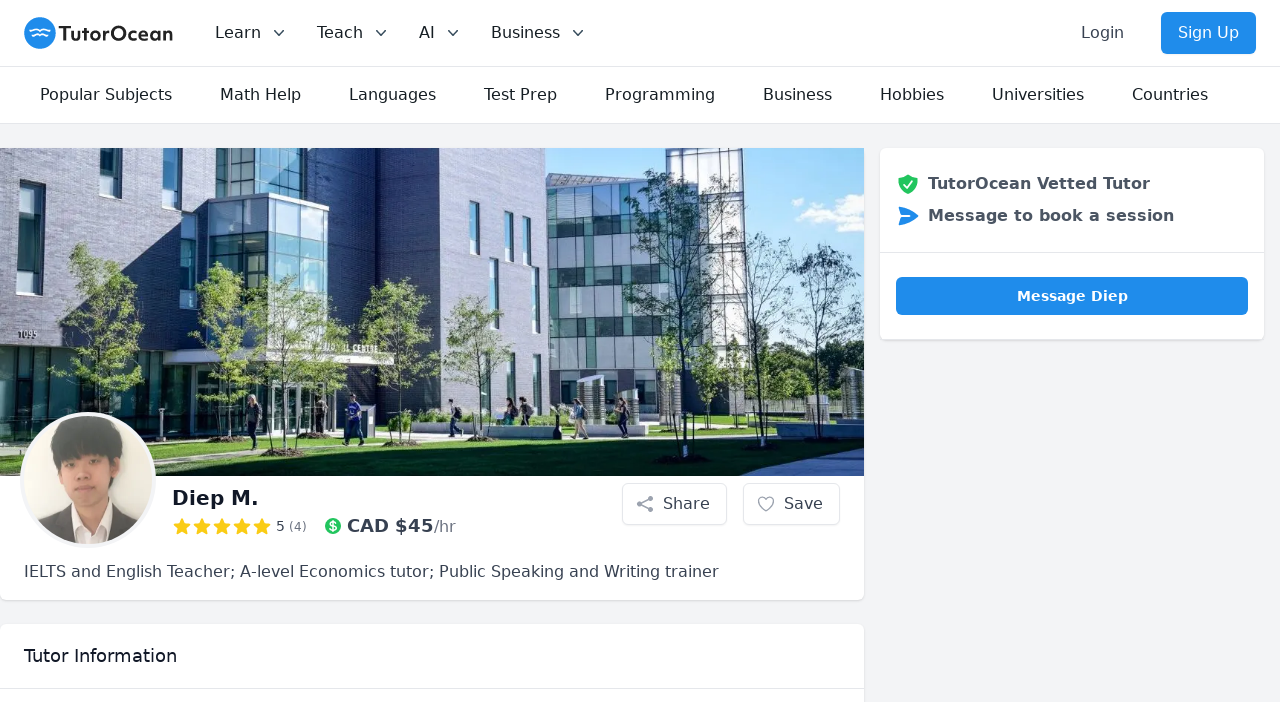

--- FILE ---
content_type: text/html; charset=utf-8
request_url: https://www.tutorocean.com/tutor/Zen?context_referrer=school_listing&pos=4
body_size: 22748
content:
<!DOCTYPE html><html lang="en"><head><meta charSet="utf-8" data-next-head=""/><link rel="icon" type="image/x-icon" href="/images/favicon.png" data-next-head=""/><meta name="viewport" content="width=device-width, initial-scale=1" data-next-head=""/><meta property="og:type" content="website" data-next-head=""/><meta property="og:image" content="https://static.tutorocean.com/assets/images/logo/tutorocean-thumbnail.png" data-next-head=""/><meta property="og:site_name" content="TutorOcean" data-next-head=""/><script type="application/ld+json" data-next-head="">{"@context":"https://schema.org","@type":"Organization","@id":"https://www.tutorocean.com","name":"TutorOcean","url":"https://www.tutorocean.com","logo":"https://www.tutorocean.com/assets/images/logo/tutorocean-black.svg","brand":"TutorOcean","description":"Online Marketplace to find private tutors and homework help","founders":["Will Li","Matt Tang"],"foundingDate":"2017-10","foundingLocation":"Ottawa","knowsAbout":"Online tutoring for homework help, test prep, assignment review, and more. Chat for free with qualified private tutors for K-12 and higher education.","sameAs":["https://www.facebook.com/tutorocean","https://www.instagram.com/tutorocean","https://www.linkedin.com/company/tutorocean","https://www.twitter.com/tutorocean","https://www.youtube.com/c/tutorocean"],"slogan":"Empowering the world to learn more and share knowledge"}</script><title data-next-head="">Diep Private Tutor from Hai bà trưng, Vietnam - $45/hr</title><meta name="title" content="Diep Private Tutor from Hai bà trưng, Vietnam - $45/hr" data-next-head=""/><meta name="og:title" content="Diep Private Tutor from Hai bà trưng, Vietnam - $45/hr" data-next-head=""/><meta name="description" content="Get online tutoring from a University of Bristol private tutor in A-Levels, Economics, IELTS and more. Book your first lesson and achieve your academic goals today!" data-next-head=""/><meta name="og:description" content="Get online tutoring from a University of Bristol private tutor in A-Levels, Economics, IELTS and more. Book your first lesson and achieve your academic goals today!" data-next-head=""/><script type="application/ld+json" data-next-head="">{"@context":"https://schema.org","@type":"WebPage"}</script><link rel="canonical" href="https://www.tutorocean.com/tutor/Zen" data-next-head=""/><meta property="og:type" content="profile" data-next-head=""/><meta property="og:url" content="https://www.tutorocean.com/tutor/Zen" data-next-head=""/><meta property="og:first_name" content="Diep" data-next-head=""/><meta property="og:image" content="https://static.tutorocean.com/uploads/k2Pvn9AGEEacyApG4/picture/fYq5eQZy5zTGZeJYi.jpeg?1656065894679" data-next-head=""/><script type="application/ld+json" data-next-head="">{"@context":"https://schema.org","@type":"Person","name":"Diep M.","url":"https://www.tutorocean.com/tutor/Zen","image":"https://static.tutorocean.com/uploads/k2Pvn9AGEEacyApG4/picture/fYq5eQZy5zTGZeJYi.jpeg?1656065894679","homeLocation":"Hai bà trưng, Hà Nội, Vietnam","worksFor":"TutorOcean","alumniOf":{"@type":"CollegeOrUniversity","name":"University of Bristol"},"hasOfferCatalog":{"@type":"OfferCatalog","name":"Online tutoring and in-person teaching services","itemListElement":[{"@type":"OfferCatalog","name":"Tutoring Services","itemListElement":[{"@type":"Offer","itemOffered":{"@type":"Service","name":"Online A-Levels Tutoring"}},{"@type":"Offer","itemOffered":{"@type":"Service","name":"Online Economics Tutoring"}},{"@type":"Offer","itemOffered":{"@type":"Service","name":"Online IELTS Tutoring"}},{"@type":"Offer","itemOffered":{"@type":"Service","name":"Online Comparative Government and Politics Tutoring"}},{"@type":"Offer","itemOffered":{"@type":"Service","name":"Online Public Speaking Tutoring"}},{"@type":"Offer","itemOffered":{"@type":"Service","name":"Online English as a Second Language (ESL) Tutoring"}},{"@type":"Offer","itemOffered":{"@type":"Service","name":"Online MGE A02 Intro to Microeconomics Tutoring"}},{"@type":"Offer","itemOffered":{"@type":"Service","name":"Online MGE A06 Intro to Macroeconomics with Math Tutoring"}},{"@type":"Offer","itemOffered":{"@type":"Service","name":"Online POL A01 Introductory topics in Politics Tutoring"}},{"@type":"Offer","itemOffered":{"@type":"Service","name":"Online WST A03 Intro to Feminism Tutoring"}}]}]}}</script><script type="application/ld+json" data-next-head="">{"@context":"https://schema.org","@type":"BreadcrumbList","itemListElement":[{"@type":"ListItem","position":1,"name":"Find Tutors","item":"https://www.tutorocean.com"},{"@type":"ListItem","position":2,"name":"Tutors Online","item":"https://www.tutorocean.com/search"},{"@type":"ListItem","position":3,"name":"Diep M.","item":"https://www.tutorocean.com/tutor/Zen"}]}</script><script type="application/ld+json" data-next-head="">{"@context":"https://schema.org","@type":"Product","name":"IELTS and English Teacher; A-level Economics tutor; Public Speaking and Writing trainer","image":"https://static.tutorocean.com/uploads/k2Pvn9AGEEacyApG4/picture/fYq5eQZy5zTGZeJYi.jpeg?1656065894679","description":"I am an international student from Vietnam, currently a MSc taught Economics student. I offer academic competency and a student-friendly approach to learning, as well as a wealth of experience in personal and extracurricular development for scholarship application. \n\nI have 5 years of experience working with students from primary to high school in improving their written and spoken English and IELTS performance, as well as providing training in public speaking and debate, and written communication for young students. \n\nMy specialty is taking a highly personalized approach to students, even in classes of up to 10, so each students can receive individualized homework, assessment, study plan, and attention from me. ","offers":{"@type":"Offer","url":"https://www.tutorocean.com/tutor/Zen","price":45,"priceCurrency":"CAD","availability":"https://schema.org/OnlineOnly"},"aggregateRating":{"@type":"AggregateRating","ratingValue":5,"reviewCount":4},"review":[{"@type":"Review","author":{"@type":"Person","name":"Dặng"},"datePublished":"2024-08-14T15:18:36.577Z","description":"Most tutors only teach using existing curriculums, Diep creates new and engaging document to teach us. Also he strives to introduce to us new apps and learning technique that will always be useful for us","name":"Excellent！","reviewRating":{"@type":"Rating","ratingValue":5}},{"@type":"Review","author":{"@type":"Person","name":"Hien"},"datePublished":"2024-03-20T16:08:57.912Z","description":"Diep is always caring, responsible, meticulous and has a very broad understanding. I encourage students of all ages, especially those who plan to take the ielts test to take Diep's courses, which cost a lot less than what you get in return.","name":"Diep is the best English teacher I've ever had","reviewRating":{"@type":"Rating","ratingValue":5}},{"@type":"Review","author":{"@type":"Person","name":"Cat"},"datePublished":"2022-07-10T23:19:35.428Z","description":"Diep is the best tutor I've ever seen, mostly because he's the only one I ever have. But he is a very caring, kind and chill person. 5.1/5 star. BROKE.MY.SCALE","name":"Best tutor ever!","reviewRating":{"@type":"Rating","ratingValue":5}},{"@type":"Review","author":{"@type":"Person","name":"Huy"},"datePublished":"2022-07-10T23:18:54.615Z","description":"Diep used to taught me in 8th grade and he was a good, kind and friendly person. If I had 100 lives, I would study with Diep every single time. 5 stars","name":"Amazing tutor!","reviewRating":{"@type":"Rating","ratingValue":5}}]}</script><link rel="preload" href="https://static.tutorocean.com/assets/images/logo/tutorocean-black.svg" as="image" data-next-head=""/><link rel="preload" as="image" imageSrcSet="https://cache.tutorocean.com?url=https%3A%2F%2Fstatic.tutorocean.com%2Fuploads%2Fk2Pvn9AGEEacyApG4%2Fpicture%2FQqz8e9JRzQimLwxzR.jpeg&amp;w=128&amp;q=75 128w, https://cache.tutorocean.com?url=https%3A%2F%2Fstatic.tutorocean.com%2Fuploads%2Fk2Pvn9AGEEacyApG4%2Fpicture%2FQqz8e9JRzQimLwxzR.jpeg&amp;w=256&amp;q=75 256w, https://cache.tutorocean.com?url=https%3A%2F%2Fstatic.tutorocean.com%2Fuploads%2Fk2Pvn9AGEEacyApG4%2Fpicture%2FQqz8e9JRzQimLwxzR.jpeg&amp;w=384&amp;q=75 384w, https://cache.tutorocean.com?url=https%3A%2F%2Fstatic.tutorocean.com%2Fuploads%2Fk2Pvn9AGEEacyApG4%2Fpicture%2FQqz8e9JRzQimLwxzR.jpeg&amp;w=480&amp;q=75 480w, https://cache.tutorocean.com?url=https%3A%2F%2Fstatic.tutorocean.com%2Fuploads%2Fk2Pvn9AGEEacyApG4%2Fpicture%2FQqz8e9JRzQimLwxzR.jpeg&amp;w=640&amp;q=75 640w, https://cache.tutorocean.com?url=https%3A%2F%2Fstatic.tutorocean.com%2Fuploads%2Fk2Pvn9AGEEacyApG4%2Fpicture%2FQqz8e9JRzQimLwxzR.jpeg&amp;w=750&amp;q=75 750w, https://cache.tutorocean.com?url=https%3A%2F%2Fstatic.tutorocean.com%2Fuploads%2Fk2Pvn9AGEEacyApG4%2Fpicture%2FQqz8e9JRzQimLwxzR.jpeg&amp;w=1080&amp;q=75 1080w, https://cache.tutorocean.com?url=https%3A%2F%2Fstatic.tutorocean.com%2Fuploads%2Fk2Pvn9AGEEacyApG4%2Fpicture%2FQqz8e9JRzQimLwxzR.jpeg&amp;w=1200&amp;q=75 1200w" imageSizes="100%" data-next-head=""/><link rel="preload" as="image" imageSrcSet="https://cache.tutorocean.com?url=https%3A%2F%2Fstatic.tutorocean.com%2Fuploads%2Fk2Pvn9AGEEacyApG4%2Fpicture%2FfYq5eQZy5zTGZeJYi.jpeg&amp;w=256&amp;q=75 1x, https://cache.tutorocean.com?url=https%3A%2F%2Fstatic.tutorocean.com%2Fuploads%2Fk2Pvn9AGEEacyApG4%2Fpicture%2FfYq5eQZy5zTGZeJYi.jpeg&amp;w=384&amp;q=75 2x" data-next-head=""/><link rel="preload" href="/_next/static/css/f4651015b3b60ab3.css" as="style"/><link rel="stylesheet" href="/_next/static/css/f4651015b3b60ab3.css" data-n-g=""/><link rel="preload" href="/_next/static/css/15cbae759d1218d5.css" as="style"/><link rel="stylesheet" href="/_next/static/css/15cbae759d1218d5.css" data-n-p=""/><noscript data-n-css=""></noscript><script defer="" nomodule="" src="/_next/static/chunks/polyfills-42372ed130431b0a.js"></script><script src="/_next/static/chunks/webpack-3b885f10f7f38224.js" defer=""></script><script src="/_next/static/chunks/framework-186fe586fe322290.js" defer=""></script><script src="/_next/static/chunks/main-14de1ec3c2feb91f.js" defer=""></script><script src="/_next/static/chunks/pages/_app-d7026604e53ffa41.js" defer=""></script><script src="/_next/static/chunks/4500-6afd6d75b785e394.js" defer=""></script><script src="/_next/static/chunks/5477-ff8732e679ea52a3.js" defer=""></script><script src="/_next/static/chunks/9504-b609d9e5056598b0.js" defer=""></script><script src="/_next/static/chunks/7473-0a5b036133eb0ea5.js" defer=""></script><script src="/_next/static/chunks/3349-348220fe771e39ca.js" defer=""></script><script src="/_next/static/chunks/804-e16634f8abf2eb0c.js" defer=""></script><script src="/_next/static/chunks/233-a85330b4ca3c33e2.js" defer=""></script><script src="/_next/static/chunks/pages/tutor/%5B...tag%5D-474ab28def7dee88.js" defer=""></script><script src="/_next/static/1JvLz-IbmbZ2ukmZRqvLE/_buildManifest.js" defer=""></script><script src="/_next/static/1JvLz-IbmbZ2ukmZRqvLE/_ssgManifest.js" defer=""></script></head><body><div id="__next"><script>!function(){var d=document.documentElement,c=d.classList;c.remove('light','dark');d.style.colorScheme = 'light';c.add('light')}()</script><div><div class="sticky top-0 z-20 bg-white" data-headlessui-state=""><div class="flex items-center justify-between border-b border-gray-200 px-4 py-3 sm:px-6 md:justify-start md:space-x-10"><div class="flex justify-start"><a href="/"><span><span class="sr-only">TutorOcean</span><img alt="TutorOcean" width="500" height="500" decoding="async" data-nimg="1" class="h-8 w-auto max-w-none cursor-pointer" style="color:transparent" src="https://static.tutorocean.com/assets/images/logo/tutorocean-black.svg"/></span></a></div><nav class="flex space-x-6"><div class="relative hidden md:block" data-headlessui-state=""><button class="text-midnight-500 group inline-flex items-center rounded-md bg-white p-0.5 text-base font-medium hover:text-midnight-900 focus:outline-none focus:ring-2 focus:ring-blue-500 focus:ring-offset-2" type="button" aria-expanded="false" data-headlessui-state=""><span>Learn</span><svg xmlns="http://www.w3.org/2000/svg" viewBox="0 0 20 20" fill="currentColor" aria-hidden="true" class="text-midnight-400 ml-2 h-5 w-5 group-hover:text-midnight-500"><path fill-rule="evenodd" d="M5.23 7.21a.75.75 0 011.06.02L10 11.168l3.71-3.938a.75.75 0 111.08 1.04l-4.25 4.5a.75.75 0 01-1.08 0l-4.25-4.5a.75.75 0 01.02-1.06z" clip-rule="evenodd"></path></svg></button><div class="absolute z-20 -ml-4 mt-3 w-screen max-w-md lg:left-1/4 lg:ml-0 lg:max-w-2xl lg:-translate-x-1/4" hidden="" style="display:none" id="headlessui-popover-panel-:R4ikl656:" tabindex="-1" data-headlessui-state=""><div class="overflow-hidden rounded-lg shadow-lg ring-1 ring-black ring-opacity-5"><div class="relative grid gap-6 bg-white px-5 py-6 sm:gap-8 sm:p-8 lg:grid-cols-2"><div class="space-y-4"><div>For Students</div><a target="_self" rel="" class="-m-3 flex items-start rounded-lg p-3 hover:bg-gray-50" href="/search?source=top_bar"><div class="flex h-10 w-10 shrink-0 items-center justify-center rounded-md bg-sky-500 text-white sm:h-12 sm:w-12"><svg xmlns="http://www.w3.org/2000/svg" viewBox="0 0 20 20" fill="currentColor" aria-hidden="true" class="h-6 w-6"><path fill-rule="evenodd" d="M9 3.5a5.5 5.5 0 100 11 5.5 5.5 0 000-11zM2 9a7 7 0 1112.452 4.391l3.328 3.329a.75.75 0 11-1.06 1.06l-3.329-3.328A7 7 0 012 9z" clip-rule="evenodd"></path></svg></div><div class="ml-4"><p class="text-base font-medium">Search for tutors</p><p class="mt-1 text-sm text-gray-500">Find tutors who specialize in courses</p></div></a><a href="https://www.tutorocean.com/request-a-tutor?source=top_bar" target="_self" rel="" class="-m-3 flex items-start rounded-lg p-3 hover:bg-gray-50"><div class="flex h-10 w-10 shrink-0 items-center justify-center rounded-md bg-sky-500 text-white sm:h-12 sm:w-12"><svg xmlns="http://www.w3.org/2000/svg" viewBox="0 0 20 20" fill="currentColor" aria-hidden="true" class="h-6 w-6"><path fill-rule="evenodd" d="M9.661 2.237a.531.531 0 01.678 0 11.947 11.947 0 007.078 2.749.5.5 0 01.479.425c.069.52.104 1.05.104 1.59 0 5.162-3.26 9.563-7.834 11.256a.48.48 0 01-.332 0C5.26 16.564 2 12.163 2 7c0-.538.035-1.069.104-1.589a.5.5 0 01.48-.425 11.947 11.947 0 007.077-2.75zm4.196 5.954a.75.75 0 00-1.214-.882l-3.483 4.79-1.88-1.88a.75.75 0 10-1.06 1.061l2.5 2.5a.75.75 0 001.137-.089l4-5.5z" clip-rule="evenodd"></path></svg></div><div class="ml-4"><p class="text-base font-medium">Request a tutor</p><p class="mt-1 text-sm text-gray-500">Let our team find you the perfect tutor</p></div></a><a href="https://www.tutorocean.com/howitworks/students?source=top_bar" target="_self" rel="" class="-m-3 flex items-start rounded-lg p-3 hover:bg-gray-50"><div class="flex h-10 w-10 shrink-0 items-center justify-center rounded-md bg-sky-500 text-white sm:h-12 sm:w-12"><svg xmlns="http://www.w3.org/2000/svg" viewBox="0 0 20 20" fill="currentColor" aria-hidden="true" class="h-6 w-6"><path fill-rule="evenodd" d="M18 10a8 8 0 11-16 0 8 8 0 0116 0zM8.94 6.94a.75.75 0 11-1.061-1.061 3 3 0 112.871 5.026v.345a.75.75 0 01-1.5 0v-.5c0-.72.57-1.172 1.081-1.287A1.5 1.5 0 108.94 6.94zM10 15a1 1 0 100-2 1 1 0 000 2z" clip-rule="evenodd"></path></svg></div><div class="ml-4"><p class="text-base font-medium">How it works</p><p class="mt-1 text-sm text-gray-500">Find out how we can help you get great grades</p></div></a><a href="https://www.tutorocean.com/questions-answers?source=top_bar" target="_self" rel="" class="-m-3 flex items-start rounded-lg p-3 hover:bg-gray-50"><div class="flex h-10 w-10 shrink-0 items-center justify-center rounded-md bg-sky-500 text-white sm:h-12 sm:w-12"><svg xmlns="http://www.w3.org/2000/svg" viewBox="0 0 20 20" fill="currentColor" aria-hidden="true" class="h-6 w-6"><path d="M3.505 2.365A41.369 41.369 0 019 2c1.863 0 3.697.124 5.495.365 1.247.167 2.18 1.108 2.435 2.268a4.45 4.45 0 00-.577-.069 43.141 43.141 0 00-4.706 0C9.229 4.696 7.5 6.727 7.5 8.998v2.24c0 1.413.67 2.735 1.76 3.562l-2.98 2.98A.75.75 0 015 17.25v-3.443c-.501-.048-1-.106-1.495-.172C2.033 13.438 1 12.162 1 10.72V5.28c0-1.441 1.033-2.717 2.505-2.914z"></path><path d="M14 6c-.762 0-1.52.02-2.271.062C10.157 6.148 9 7.472 9 8.998v2.24c0 1.519 1.147 2.839 2.71 2.935.214.013.428.024.642.034.2.009.385.09.518.224l2.35 2.35a.75.75 0 001.28-.531v-2.07c1.453-.195 2.5-1.463 2.5-2.915V8.998c0-1.526-1.157-2.85-2.729-2.936A41.645 41.645 0 0014 6z"></path></svg></div><div class="ml-4"><p class="text-base font-medium">Questions &amp; Answers</p><p class="mt-1 text-sm text-gray-500">Ask questions and get answers from experts</p></div></a></div><div class="space-y-4"><div>For Parents</div><a href="https://www.tutorocean.com/howitworks/parents?source=top_bar" target="_self" rel="" class="-m-3 flex items-start rounded-lg p-3 hover:bg-gray-50"><div class="flex h-10 w-10 shrink-0 items-center justify-center rounded-md bg-sky-500 text-white sm:h-12 sm:w-12"><svg xmlns="http://www.w3.org/2000/svg" viewBox="0 0 20 20" fill="currentColor" aria-hidden="true" class="h-6 w-6"><path fill-rule="evenodd" d="M18 10a8 8 0 11-16 0 8 8 0 0116 0zM8.94 6.94a.75.75 0 11-1.061-1.061 3 3 0 112.871 5.026v.345a.75.75 0 01-1.5 0v-.5c0-.72.57-1.172 1.081-1.287A1.5 1.5 0 108.94 6.94zM10 15a1 1 0 100-2 1 1 0 000 2z" clip-rule="evenodd"></path></svg></div><div class="ml-4"><p class="text-base font-medium">How it works</p><p class="mt-1 text-sm text-gray-500">Find tutors who can help your child succeed</p></div></a><a target="_self" rel="" class="-m-3 flex items-start rounded-lg p-3 hover:bg-gray-50" href="/search?levels=Elementary&amp;levels=Middle%20School&amp;levels=High%20School&amp;source=top_bar"><div class="flex h-10 w-10 shrink-0 items-center justify-center rounded-md bg-sky-500 text-white sm:h-12 sm:w-12"><svg xmlns="http://www.w3.org/2000/svg" viewBox="0 0 20 20" fill="currentColor" aria-hidden="true" class="h-6 w-6"><path d="M10 9a3 3 0 100-6 3 3 0 000 6zM6 8a2 2 0 11-4 0 2 2 0 014 0zM1.49 15.326a.78.78 0 01-.358-.442 3 3 0 014.308-3.516 6.484 6.484 0 00-1.905 3.959c-.023.222-.014.442.025.654a4.97 4.97 0 01-2.07-.655zM16.44 15.98a4.97 4.97 0 002.07-.654.78.78 0 00.357-.442 3 3 0 00-4.308-3.517 6.484 6.484 0 011.907 3.96 2.32 2.32 0 01-.026.654zM18 8a2 2 0 11-4 0 2 2 0 014 0zM5.304 16.19a.844.844 0 01-.277-.71 5 5 0 019.947 0 .843.843 0 01-.277.71A6.975 6.975 0 0110 18a6.974 6.974 0 01-4.696-1.81z"></path></svg></div><div class="ml-4"><p class="text-base font-medium">Search for K-12 tutors</p><p class="mt-1 text-sm text-gray-500">Find tutors who teach elementary and high school education</p></div></a><a target="_self" rel="" class="-m-3 flex items-start rounded-lg p-3 hover:bg-gray-50" href="/search?levels=College%2FUniversity&amp;source=top_bar"><div class="flex h-10 w-10 shrink-0 items-center justify-center rounded-md bg-sky-500 text-white sm:h-12 sm:w-12"><svg xmlns="http://www.w3.org/2000/svg" viewBox="0 0 20 20" fill="currentColor" aria-hidden="true" class="h-6 w-6"><path d="M10 9a3 3 0 100-6 3 3 0 000 6zM6 8a2 2 0 11-4 0 2 2 0 014 0zM1.49 15.326a.78.78 0 01-.358-.442 3 3 0 014.308-3.516 6.484 6.484 0 00-1.905 3.959c-.023.222-.014.442.025.654a4.97 4.97 0 01-2.07-.655zM16.44 15.98a4.97 4.97 0 002.07-.654.78.78 0 00.357-.442 3 3 0 00-4.308-3.517 6.484 6.484 0 011.907 3.96 2.32 2.32 0 01-.026.654zM18 8a2 2 0 11-4 0 2 2 0 014 0zM5.304 16.19a.844.844 0 01-.277-.71 5 5 0 019.947 0 .843.843 0 01-.277.71A6.975 6.975 0 0110 18a6.974 6.974 0 01-4.696-1.81z"></path></svg></div><div class="ml-4"><p class="text-base font-medium">Search for university tutors</p><p class="mt-1 text-sm text-gray-500">Let our team find your child the perfect tutor</p></div></a></div></div></div></div></div><div class="relative hidden md:block" data-headlessui-state=""><button class="text-midnight-500 group inline-flex items-center rounded-md bg-white p-0.5 text-base font-medium hover:text-midnight-900 focus:outline-none focus:ring-2 focus:ring-blue-500 focus:ring-offset-2" type="button" aria-expanded="false" data-headlessui-state=""><span>Teach</span><svg xmlns="http://www.w3.org/2000/svg" viewBox="0 0 20 20" fill="currentColor" aria-hidden="true" class="text-midnight-400 ml-2 h-5 w-5 group-hover:text-midnight-500"><path fill-rule="evenodd" d="M5.23 7.21a.75.75 0 011.06.02L10 11.168l3.71-3.938a.75.75 0 111.08 1.04l-4.25 4.5a.75.75 0 01-1.08 0l-4.25-4.5a.75.75 0 01.02-1.06z" clip-rule="evenodd"></path></svg></button><div class="absolute left-1/2 z-20 mt-3 w-screen max-w-md -translate-x-1/4 px-2 sm:px-0" hidden="" style="display:none" id="headlessui-popover-panel-:R4kkl656:" tabindex="-1" data-headlessui-state=""><div class="overflow-hidden rounded-lg shadow-lg ring-1 ring-black ring-opacity-5"><div class="relative grid gap-6 bg-white px-5 py-6 sm:gap-8 sm:p-8 lg:grid-cols-1"><a href="https://www.tutorocean.com/howitworks/tutors?source=top_bar" class="-m-3 flex items-start rounded-lg p-3 hover:bg-gray-50"><div class="flex h-10 w-10 shrink-0 items-center justify-center rounded-md bg-sky-500 text-white sm:h-12 sm:w-12"><svg xmlns="http://www.w3.org/2000/svg" viewBox="0 0 20 20" fill="currentColor" aria-hidden="true" class="h-6 w-6"><path fill-rule="evenodd" d="M18 10a8 8 0 11-16 0 8 8 0 0116 0zM8.94 6.94a.75.75 0 11-1.061-1.061 3 3 0 112.871 5.026v.345a.75.75 0 01-1.5 0v-.5c0-.72.57-1.172 1.081-1.287A1.5 1.5 0 108.94 6.94zM10 15a1 1 0 100-2 1 1 0 000 2z" clip-rule="evenodd"></path></svg></div><div class="ml-4"><p class="text-base font-medium">How it works</p><p class="mt-1 text-sm text-gray-500">Get paid teaching students from home</p></div></a><a href="https://www.tutorocean.com/tutors/how-much-can-i-earn?source=top_bar" class="-m-3 flex items-start rounded-lg p-3 hover:bg-gray-50"><div class="flex h-10 w-10 shrink-0 items-center justify-center rounded-md bg-sky-500 text-white sm:h-12 sm:w-12"><svg xmlns="http://www.w3.org/2000/svg" viewBox="0 0 20 20" fill="currentColor" aria-hidden="true" class="h-6 w-6"><path d="M10.75 10.818v2.614A3.13 3.13 0 0011.888 13c.482-.315.612-.648.612-.875 0-.227-.13-.56-.612-.875a3.13 3.13 0 00-1.138-.432zM8.33 8.62c.053.055.115.11.184.164.208.16.46.284.736.363V6.603a2.45 2.45 0 00-.35.13c-.14.065-.27.143-.386.233-.377.292-.514.627-.514.909 0 .184.058.39.202.592.037.051.08.102.128.152z"></path><path fill-rule="evenodd" d="M18 10a8 8 0 11-16 0 8 8 0 0116 0zm-8-6a.75.75 0 01.75.75v.316a3.78 3.78 0 011.653.713c.426.33.744.74.925 1.2a.75.75 0 01-1.395.55 1.35 1.35 0 00-.447-.563 2.187 2.187 0 00-.736-.363V9.3c.698.093 1.383.32 1.959.696.787.514 1.29 1.27 1.29 2.13 0 .86-.504 1.616-1.29 2.13-.576.377-1.261.603-1.96.696v.299a.75.75 0 11-1.5 0v-.3c-.697-.092-1.382-.318-1.958-.695-.482-.315-.857-.717-1.078-1.188a.75.75 0 111.359-.636c.08.173.245.376.54.569.313.205.706.353 1.138.432v-2.748a3.782 3.782 0 01-1.653-.713C6.9 9.433 6.5 8.681 6.5 7.875c0-.805.4-1.558 1.097-2.096a3.78 3.78 0 011.653-.713V4.75A.75.75 0 0110 4z" clip-rule="evenodd"></path></svg></div><div class="ml-4"><p class="text-base font-medium">How much can I earn</p><p class="mt-1 text-sm text-gray-500">You set your rate and your hours</p></div></a><a class="-m-3 flex items-start rounded-lg p-3 hover:bg-gray-50" href="/teach?source=top_bar"><div class="flex h-10 w-10 shrink-0 items-center justify-center rounded-md bg-sky-500 text-white sm:h-12 sm:w-12"><svg xmlns="http://www.w3.org/2000/svg" viewBox="0 0 20 20" fill="currentColor" aria-hidden="true" class="h-6 w-6"><path fill-rule="evenodd" d="M16.403 12.652a3 3 0 000-5.304 3 3 0 00-3.75-3.751 3 3 0 00-5.305 0 3 3 0 00-3.751 3.75 3 3 0 000 5.305 3 3 0 003.75 3.751 3 3 0 005.305 0 3 3 0 003.751-3.75zm-2.546-4.46a.75.75 0 00-1.214-.883l-3.483 4.79-1.88-1.88a.75.75 0 10-1.06 1.061l2.5 2.5a.75.75 0 001.137-.089l4-5.5z" clip-rule="evenodd"></path></svg></div><div class="ml-4"><p class="text-base font-medium">Become a tutor</p><p class="mt-1 text-sm text-gray-500">Become a TutorOcean tutor now</p></div></a></div></div></div></div><div class="relative hidden md:block" data-headlessui-state=""><button class="text-midnight-500 group inline-flex items-center rounded-md bg-white p-0.5 text-base font-medium hover:text-midnight-900 focus:outline-none focus:ring-2 focus:ring-blue-500 focus:ring-offset-2" type="button" aria-expanded="false" data-headlessui-state=""><span><span>AI</span></span><svg xmlns="http://www.w3.org/2000/svg" viewBox="0 0 20 20" fill="currentColor" aria-hidden="true" class="text-midnight-400 ml-2 h-5 w-5 group-hover:text-midnight-500"><path fill-rule="evenodd" d="M5.23 7.21a.75.75 0 011.06.02L10 11.168l3.71-3.938a.75.75 0 111.08 1.04l-4.25 4.5a.75.75 0 01-1.08 0l-4.25-4.5a.75.75 0 01.02-1.06z" clip-rule="evenodd"></path></svg></button><div class="absolute left-1/2 z-20 mt-3 w-screen max-w-md -translate-x-1/4 px-2 sm:px-0" hidden="" style="display:none" id="headlessui-popover-panel-:R4mkl656:" tabindex="-1" data-headlessui-state=""><div class="overflow-hidden rounded-lg shadow-lg ring-1 ring-black ring-opacity-5"><div class="relative grid gap-6 bg-white px-5 py-6 sm:gap-8 sm:p-8 lg:grid-cols-1"><a class="-m-3 flex items-start rounded-lg p-3 hover:bg-gray-50" href="/ai?source=top_bar"><div class="flex h-10 w-10 shrink-0 items-center justify-center rounded-md bg-sky-500 text-white sm:h-12 sm:w-12 bg-gradient-to-r from-orange-500 to-pink-500"><svg xmlns="http://www.w3.org/2000/svg" viewBox="0 0 20 20" fill="currentColor" aria-hidden="true" class="h-6 w-6"><path d="M15.98 1.804a1 1 0 00-1.96 0l-.24 1.192a1 1 0 01-.784.785l-1.192.238a1 1 0 000 1.962l1.192.238a1 1 0 01.785.785l.238 1.192a1 1 0 001.962 0l.238-1.192a1 1 0 01.785-.785l1.192-.238a1 1 0 000-1.962l-1.192-.238a1 1 0 01-.785-.785l-.238-1.192zM6.949 5.684a1 1 0 00-1.898 0l-.683 2.051a1 1 0 01-.633.633l-2.051.683a1 1 0 000 1.898l2.051.684a1 1 0 01.633.632l.683 2.051a1 1 0 001.898 0l.683-2.051a1 1 0 01.633-.633l2.051-.683a1 1 0 000-1.898l-2.051-.683a1 1 0 01-.633-.633L6.95 5.684zM13.949 13.684a1 1 0 00-1.898 0l-.184.551a1 1 0 01-.632.633l-.551.183a1 1 0 000 1.898l.551.183a1 1 0 01.633.633l.183.551a1 1 0 001.898 0l.184-.551a1 1 0 01.632-.633l.551-.183a1 1 0 000-1.898l-.551-.184a1 1 0 01-.633-.632l-.183-.551z"></path></svg></div><div class="ml-4"><p class="text-base font-medium">AI Tutor for learning</p><p class="mt-1 text-sm text-gray-500">Combine human tutoring expertise and cutting-edge AI technology to elevate your learning experience</p></div></a><a class="-m-3 flex items-start rounded-lg p-3 hover:bg-gray-50" href="/ai/copilot?source=top_bar"><div class="flex h-10 w-10 shrink-0 items-center justify-center rounded-md bg-sky-500 text-white sm:h-12 sm:w-12 bg-gradient-to-r from-orange-500 to-pink-500"><svg xmlns="http://www.w3.org/2000/svg" viewBox="0 0 20 20" fill="currentColor" aria-hidden="true" class="h-6 w-6"><path d="M15.98 1.804a1 1 0 00-1.96 0l-.24 1.192a1 1 0 01-.784.785l-1.192.238a1 1 0 000 1.962l1.192.238a1 1 0 01.785.785l.238 1.192a1 1 0 001.962 0l.238-1.192a1 1 0 01.785-.785l1.192-.238a1 1 0 000-1.962l-1.192-.238a1 1 0 01-.785-.785l-.238-1.192zM6.949 5.684a1 1 0 00-1.898 0l-.683 2.051a1 1 0 01-.633.633l-2.051.683a1 1 0 000 1.898l2.051.684a1 1 0 01.633.632l.683 2.051a1 1 0 001.898 0l.683-2.051a1 1 0 01.633-.633l2.051-.683a1 1 0 000-1.898l-2.051-.683a1 1 0 01-.633-.633L6.95 5.684zM13.949 13.684a1 1 0 00-1.898 0l-.184.551a1 1 0 01-.632.633l-.551.183a1 1 0 000 1.898l.551.183a1 1 0 01.633.633l.183.551a1 1 0 001.898 0l.184-.551a1 1 0 01.632-.633l.551-.183a1 1 0 000-1.898l-.551-.184a1 1 0 01-.633-.632l-.183-.551z"></path></svg></div><div class="ml-4"><p class="text-base font-medium">AI Copilot for teaching</p><p class="mt-1 text-sm text-gray-500">Combine cutting-edge AI technology to assist with planning, grading, and personalizing lessons, allowing you to focus more on teaching</p></div></a></div></div></div></div><div class="relative hidden lg:block" data-headlessui-state=""><button class="text-midnight-500 group inline-flex items-center rounded-md bg-white p-0.5 text-base font-medium hover:text-midnight-900 focus:outline-none focus:ring-2 focus:ring-blue-500 focus:ring-offset-2" type="button" aria-expanded="false" data-headlessui-state=""><span>Business</span><svg xmlns="http://www.w3.org/2000/svg" viewBox="0 0 20 20" fill="currentColor" aria-hidden="true" class="text-midnight-400 ml-2 h-5 w-5 group-hover:text-midnight-500"><path fill-rule="evenodd" d="M5.23 7.21a.75.75 0 011.06.02L10 11.168l3.71-3.938a.75.75 0 111.08 1.04l-4.25 4.5a.75.75 0 01-1.08 0l-4.25-4.5a.75.75 0 01.02-1.06z" clip-rule="evenodd"></path></svg></button><div class="absolute left-1/2 z-20 mt-3 w-screen max-w-md -translate-x-1/4 px-2 sm:px-0" hidden="" style="display:none" id="headlessui-popover-panel-:R4okl656:" tabindex="-1" data-headlessui-state=""><div class="overflow-hidden rounded-lg shadow-lg ring-1 ring-black ring-opacity-5"><div class="relative grid gap-6 bg-white px-5 py-6 sm:gap-8 sm:p-8 lg:grid-cols-1"><a class="-m-3 flex items-start rounded-lg p-3 hover:bg-gray-50" href="/higher-education"><div class="flex h-10 w-10 shrink-0 items-center justify-center rounded-md bg-sky-500 text-white sm:h-12 sm:w-12"><svg xmlns="http://www.w3.org/2000/svg" viewBox="0 0 20 20" fill="currentColor" aria-hidden="true" class="h-6 w-6"><path fill-rule="evenodd" d="M9.674 2.075a.75.75 0 01.652 0l7.25 3.5A.75.75 0 0117 6.957V16.5h.25a.75.75 0 010 1.5H2.75a.75.75 0 010-1.5H3V6.957a.75.75 0 01-.576-1.382l7.25-3.5zM11 6a1 1 0 11-2 0 1 1 0 012 0zM7.5 9.75a.75.75 0 00-1.5 0v5.5a.75.75 0 001.5 0v-5.5zm3.25 0a.75.75 0 00-1.5 0v5.5a.75.75 0 001.5 0v-5.5zm3.25 0a.75.75 0 00-1.5 0v5.5a.75.75 0 001.5 0v-5.5z" clip-rule="evenodd"></path></svg></div><div class="ml-4"><p class="text-base font-medium">Higher Education</p><p class="mt-1 text-sm text-gray-500">For universities and colleges</p></div></a><a class="-m-3 flex items-start rounded-lg p-3 hover:bg-gray-50" href="/k12"><div class="flex h-10 w-10 shrink-0 items-center justify-center rounded-md bg-sky-500 text-white sm:h-12 sm:w-12"><svg xmlns="http://www.w3.org/2000/svg" viewBox="0 0 20 20" fill="currentColor" aria-hidden="true" class="h-6 w-6"><path fill-rule="evenodd" d="M9.664 1.319a.75.75 0 01.672 0 41.059 41.059 0 018.198 5.424.75.75 0 01-.254 1.285 31.372 31.372 0 00-7.86 3.83.75.75 0 01-.84 0 31.508 31.508 0 00-2.08-1.287V9.394c0-.244.116-.463.302-.592a35.504 35.504 0 013.305-2.033.75.75 0 00-.714-1.319 37 37 0 00-3.446 2.12A2.216 2.216 0 006 9.393v.38a31.293 31.293 0 00-4.28-1.746.75.75 0 01-.254-1.285 41.059 41.059 0 018.198-5.424zM6 11.459a29.848 29.848 0 00-2.455-1.158 41.029 41.029 0 00-.39 3.114.75.75 0 00.419.74c.528.256 1.046.53 1.554.82-.21.324-.455.63-.739.914a.75.75 0 101.06 1.06c.37-.369.69-.77.96-1.193a26.61 26.61 0 013.095 2.348.75.75 0 00.992 0 26.547 26.547 0 015.93-3.95.75.75 0 00.42-.739 41.053 41.053 0 00-.39-3.114 29.925 29.925 0 00-5.199 2.801 2.25 2.25 0 01-2.514 0c-.41-.275-.826-.541-1.25-.797a6.985 6.985 0 01-1.084 3.45 26.503 26.503 0 00-1.281-.78A5.487 5.487 0 006 12v-.54z" clip-rule="evenodd"></path></svg></div><div class="ml-4"><p class="text-base font-medium">K-12</p><p class="mt-1 text-sm text-gray-500">For schools and districts</p></div></a><a class="-m-3 flex items-start rounded-lg p-3 hover:bg-gray-50" href="/employee-benefits"><div class="flex h-10 w-10 shrink-0 items-center justify-center rounded-md bg-sky-500 text-white sm:h-12 sm:w-12"><svg xmlns="http://www.w3.org/2000/svg" viewBox="0 0 20 20" fill="currentColor" aria-hidden="true" class="h-6 w-6"><path fill-rule="evenodd" d="M6 3.75A2.75 2.75 0 018.75 1h2.5A2.75 2.75 0 0114 3.75v.443c.572.055 1.14.122 1.706.2C17.053 4.582 18 5.75 18 7.07v3.469c0 1.126-.694 2.191-1.83 2.54-1.952.599-4.024.921-6.17.921s-4.219-.322-6.17-.921C2.694 12.73 2 11.665 2 10.539V7.07c0-1.321.947-2.489 2.294-2.676A41.047 41.047 0 016 4.193V3.75zm6.5 0v.325a41.622 41.622 0 00-5 0V3.75c0-.69.56-1.25 1.25-1.25h2.5c.69 0 1.25.56 1.25 1.25zM10 10a1 1 0 00-1 1v.01a1 1 0 001 1h.01a1 1 0 001-1V11a1 1 0 00-1-1H10z" clip-rule="evenodd"></path><path d="M3 15.055v-.684c.126.053.255.1.39.142 2.092.642 4.313.987 6.61.987 2.297 0 4.518-.345 6.61-.987.135-.041.264-.089.39-.142v.684c0 1.347-.985 2.53-2.363 2.686a41.454 41.454 0 01-9.274 0C3.985 17.585 3 16.402 3 15.055z"></path></svg></div><div class="ml-4"><p class="text-base font-medium">Enterprise</p><p class="mt-1 text-sm text-gray-500">For employee benefits</p></div></a></div></div></div></div></nav><div hidden="" style="position:fixed;top:1px;left:1px;width:1px;height:0;padding:0;margin:-1px;overflow:hidden;clip:rect(0, 0, 0, 0);white-space:nowrap;border-width:0;display:none"></div><div class="hidden 2xl:block 2xl:justify-start"><div class="w-full sm:flex lg:justify-start"><div class="shadow-2x1 relative divide-y divide-gray-100 rounded-md bg-white ring-1 ring-gray-300 sm:w-[352px]" data-headlessui-state=""><div class="relative h-full"><div class="flex h-full items-center px-4"><svg xmlns="http://www.w3.org/2000/svg" viewBox="0 0 20 20" fill="currentColor" aria-hidden="true" class="h-6 w-6 cursor-pointer text-gray-500"><path fill-rule="evenodd" d="M9 3.5a5.5 5.5 0 100 11 5.5 5.5 0 000-11zM2 9a7 7 0 1112.452 4.391l3.328 3.329a.75.75 0 11-1.06 1.06l-3.329-3.328A7 7 0 012 9z" clip-rule="evenodd"></path></svg><input class="w-full border-none py-3 pl-3 pr-9 text-base leading-5 text-gray-900 focus:ring-0" placeholder="Search by subject or course" id="headlessui-combobox-input-:R2cml656:" role="combobox" type="text" aria-expanded="false" aria-autocomplete="list" data-headlessui-state=""/></div></div></div></div></div><div class="hidden items-center justify-end md:flex md:flex-1 lg:w-0"><form class="hidden xl:block"></form><a class="ml-5 inline-flex items-center justify-center whitespace-nowrap rounded-md border border-transparent px-4 py-2 text-base font-medium hover:bg-gray-100" href="/login?[object%20Object]">Login</a><a class="ml-5 inline-flex items-center justify-center whitespace-nowrap rounded-md border border-transparent bg-azure-500 px-4 py-2 text-base font-medium text-white shadow-sm hover:bg-azure-600" href="/signup?[object%20Object]">Sign Up</a></div><div class="-my-2 -mr-2 md:hidden"><button class="inline-flex items-center justify-center rounded-md bg-white p-2 text-gray-400 hover:bg-gray-100 hover:text-gray-500 focus:outline-none focus:ring-2 focus:ring-inset focus:ring-blue-500" type="button" aria-expanded="false" data-headlessui-state=""><span class="sr-only">Open menu</span><svg xmlns="http://www.w3.org/2000/svg" viewBox="0 0 20 20" fill="currentColor" aria-hidden="true" class="h-6 w-6"><path fill-rule="evenodd" d="M2 4.75A.75.75 0 012.75 4h14.5a.75.75 0 010 1.5H2.75A.75.75 0 012 4.75zM2 10a.75.75 0 01.75-.75h14.5a.75.75 0 010 1.5H2.75A.75.75 0 012 10zm0 5.25a.75.75 0 01.75-.75h14.5a.75.75 0 010 1.5H2.75a.75.75 0 01-.75-.75z" clip-rule="evenodd"></path></svg></button></div></div><header class="z-10 hidden border-b border-gray-200 bg-white sm:block"><nav class="max-w-screen mx-auto" aria-label="Top"><div class="flex items-center justify-between py-2"><div class="flex items-center"><div class="mx-8"><div class="relative inline-block text-left"><div class="relative" data-headlessui-state=""><button class="text-midnight-500 hover:bg-azure-50 hover:text-azure-500 group mr-8 inline-flex items-center rounded-md py-2 px-2 text-base font-medium focus:outline-none" type="button" aria-expanded="false" data-headlessui-state=""><span>Popular Subjects</span></button><div class="absolute z-10 mt-1 w-52 px-2 sm:px-0" hidden="" style="display:none" id="headlessui-popover-panel-:R935656:" tabindex="-1" data-headlessui-state=""><div class="overflow-hidden rounded-md shadow-lg ring-1 ring-black ring-opacity-5"><div class="relative grid gap-6 bg-white px-5 py-6 sm:gap-5 sm:p-3 lg:grid-cols-1"><a href="/topics/academics/biology?source=topic_bar"><div class="-m-3 flex items-start p-3 hover:bg-gray-50"><p class="ml-2 text-sm">Biology</p></div></a><a href="/topics/academics/business?source=topic_bar"><div class="-m-3 flex items-start p-3 hover:bg-gray-50"><p class="ml-2 text-sm">Business</p></div></a><a href="/topics/academics/chemistry?source=topic_bar"><div class="-m-3 flex items-start p-3 hover:bg-gray-50"><p class="ml-2 text-sm">Chemistry</p></div></a><a href="/topics/academics/computer-science?source=topic_bar"><div class="-m-3 flex items-start p-3 hover:bg-gray-50"><p class="ml-2 text-sm">Computer Science</p></div></a><a href="/topics/academics/economics?source=topic_bar"><div class="-m-3 flex items-start p-3 hover:bg-gray-50"><p class="ml-2 text-sm">Economics</p></div></a><a href="/topics/academics/reading?source=topic_bar"><div class="-m-3 flex items-start p-3 hover:bg-gray-50"><p class="ml-2 text-sm">Reading</p></div></a><a href="/topics/academics/science?source=topic_bar"><div class="-m-3 flex items-start p-3 hover:bg-gray-50"><p class="ml-2 text-sm">Science</p></div></a><a href="/topics?source=topic_bar"><div class="-m-3 flex items-start p-3 hover:bg-gray-50"><p class="ml-2 text-sm">Show more...</p></div></a></div></div></div></div><div hidden="" style="position:fixed;top:1px;left:1px;width:1px;height:0;padding:0;margin:-1px;overflow:hidden;clip:rect(0, 0, 0, 0);white-space:nowrap;border-width:0;display:none"></div></div><div class="relative inline-block text-left"><div class="relative" data-headlessui-state=""><button class="text-midnight-500 hover:bg-azure-50 hover:text-azure-500 group mr-8 inline-flex items-center rounded-md py-2 px-2 text-base font-medium focus:outline-none" type="button" aria-expanded="false" data-headlessui-state=""><span>Math Help</span></button><div class="absolute z-10 mt-1 w-52 px-2 sm:px-0" hidden="" style="display:none" id="headlessui-popover-panel-:R955656:" tabindex="-1" data-headlessui-state=""><div class="overflow-hidden rounded-md shadow-lg ring-1 ring-black ring-opacity-5"><div class="relative grid gap-6 bg-white px-5 py-6 sm:gap-5 sm:p-3 lg:grid-cols-1"><a href="/topics/math-help/algebra?source=topic_bar"><div class="-m-3 flex items-start p-3 hover:bg-gray-50"><p class="ml-2 text-sm">Algebra</p></div></a><a href="/topics/math-help/calculus?source=topic_bar"><div class="-m-3 flex items-start p-3 hover:bg-gray-50"><p class="ml-2 text-sm">Calculus</p></div></a><a href="/topics/math-help/geometry?source=topic_bar"><div class="-m-3 flex items-start p-3 hover:bg-gray-50"><p class="ml-2 text-sm">Geometry</p></div></a><a href="/topics/math-help/math?source=topic_bar"><div class="-m-3 flex items-start p-3 hover:bg-gray-50"><p class="ml-2 text-sm">Math</p></div></a><a href="/topics/math-help/physics?source=topic_bar"><div class="-m-3 flex items-start p-3 hover:bg-gray-50"><p class="ml-2 text-sm">Physics</p></div></a><a href="/topics/math-help/statistics?source=topic_bar"><div class="-m-3 flex items-start p-3 hover:bg-gray-50"><p class="ml-2 text-sm">Statistics</p></div></a><a href="/topics/math-help/trigonometry?source=topic_bar"><div class="-m-3 flex items-start p-3 hover:bg-gray-50"><p class="ml-2 text-sm">Trigonometry</p></div></a><a href="/topics/math-help?source=topic_bar"><div class="-m-3 flex items-start p-3 hover:bg-gray-50"><p class="ml-2 text-sm">Show more...</p></div></a></div></div></div></div><div hidden="" style="position:fixed;top:1px;left:1px;width:1px;height:0;padding:0;margin:-1px;overflow:hidden;clip:rect(0, 0, 0, 0);white-space:nowrap;border-width:0;display:none"></div></div><div class="relative inline-block text-left"><div class="relative" data-headlessui-state=""><button class="text-midnight-500 hover:bg-azure-50 hover:text-azure-500 group mr-8 inline-flex items-center rounded-md py-2 px-2 text-base font-medium focus:outline-none" type="button" aria-expanded="false" data-headlessui-state=""><span>Languages</span></button><div class="absolute z-10 mt-1 w-52 px-2 sm:px-0" hidden="" style="display:none" id="headlessui-popover-panel-:R975656:" tabindex="-1" data-headlessui-state=""><div class="overflow-hidden rounded-md shadow-lg ring-1 ring-black ring-opacity-5"><div class="relative grid gap-6 bg-white px-5 py-6 sm:gap-5 sm:p-3 lg:grid-cols-1"><a href="/topics/language-training/chinese?source=topic_bar"><div class="-m-3 flex items-start p-3 hover:bg-gray-50"><p class="ml-2 text-sm">Chinese</p></div></a><a href="/topics/language-training/english?source=topic_bar"><div class="-m-3 flex items-start p-3 hover:bg-gray-50"><p class="ml-2 text-sm">English</p></div></a><a href="/topics/language-training/french?source=topic_bar"><div class="-m-3 flex items-start p-3 hover:bg-gray-50"><p class="ml-2 text-sm">French</p></div></a><a href="/topics/language-training/spanish?source=topic_bar"><div class="-m-3 flex items-start p-3 hover:bg-gray-50"><p class="ml-2 text-sm">Spanish</p></div></a><a href="/topics/language-training/japanese?source=topic_bar"><div class="-m-3 flex items-start p-3 hover:bg-gray-50"><p class="ml-2 text-sm">Japanese</p></div></a><a href="/topics/language-training/german?source=topic_bar"><div class="-m-3 flex items-start p-3 hover:bg-gray-50"><p class="ml-2 text-sm">German</p></div></a><a href="/topics/language-training/toefl?source=topic_bar"><div class="-m-3 flex items-start p-3 hover:bg-gray-50"><p class="ml-2 text-sm">TOEFL</p></div></a><a href="/topics/language-training?source=topic_bar"><div class="-m-3 flex items-start p-3 hover:bg-gray-50"><p class="ml-2 text-sm">Show more...</p></div></a></div></div></div></div><div hidden="" style="position:fixed;top:1px;left:1px;width:1px;height:0;padding:0;margin:-1px;overflow:hidden;clip:rect(0, 0, 0, 0);white-space:nowrap;border-width:0;display:none"></div></div><div class="relative inline-block text-left"><div class="relative" data-headlessui-state=""><button class="text-midnight-500 hover:bg-azure-50 hover:text-azure-500 group mr-8 inline-flex items-center rounded-md py-2 px-2 text-base font-medium focus:outline-none" type="button" aria-expanded="false" data-headlessui-state=""><span>Test Prep</span></button><div class="absolute z-10 mt-1 w-52 px-2 sm:px-0" hidden="" style="display:none" id="headlessui-popover-panel-:R995656:" tabindex="-1" data-headlessui-state=""><div class="overflow-hidden rounded-md shadow-lg ring-1 ring-black ring-opacity-5"><div class="relative grid gap-6 bg-white px-5 py-6 sm:gap-5 sm:p-3 lg:grid-cols-1"><a href="/topics/prep-tests/act?source=topic_bar"><div class="-m-3 flex items-start p-3 hover:bg-gray-50"><p class="ml-2 text-sm">ACT</p></div></a><a href="/topics/prep-tests/gmat?source=topic_bar"><div class="-m-3 flex items-start p-3 hover:bg-gray-50"><p class="ml-2 text-sm">GMAT</p></div></a><a href="/topics/prep-tests/gre?source=topic_bar"><div class="-m-3 flex items-start p-3 hover:bg-gray-50"><p class="ml-2 text-sm">GRE</p></div></a><a href="/topics/prep-tests/lsat?source=topic_bar"><div class="-m-3 flex items-start p-3 hover:bg-gray-50"><p class="ml-2 text-sm">LSAT</p></div></a><a href="/topics/prep-tests/mcat?source=topic_bar"><div class="-m-3 flex items-start p-3 hover:bg-gray-50"><p class="ml-2 text-sm">MCAT</p></div></a><a href="/topics/prep-tests/sat?source=topic_bar"><div class="-m-3 flex items-start p-3 hover:bg-gray-50"><p class="ml-2 text-sm">SAT</p></div></a><a href="/topics/prep-tests/university-application-prep?source=topic_bar"><div class="-m-3 flex items-start p-3 hover:bg-gray-50"><p class="ml-2 text-sm">University Application Prep</p></div></a><a href="/topics/prep-tests?source=topic_bar"><div class="-m-3 flex items-start p-3 hover:bg-gray-50"><p class="ml-2 text-sm">Show more...</p></div></a></div></div></div></div><div hidden="" style="position:fixed;top:1px;left:1px;width:1px;height:0;padding:0;margin:-1px;overflow:hidden;clip:rect(0, 0, 0, 0);white-space:nowrap;border-width:0;display:none"></div></div><div class="relative inline-block text-left"><div class="relative" data-headlessui-state=""><button class="text-midnight-500 hover:bg-azure-50 hover:text-azure-500 group mr-8 inline-flex items-center rounded-md py-2 px-2 text-base font-medium focus:outline-none" type="button" aria-expanded="false" data-headlessui-state=""><span>Programming</span></button><div class="absolute z-10 mt-1 w-52 px-2 sm:px-0" hidden="" style="display:none" id="headlessui-popover-panel-:R9b5656:" tabindex="-1" data-headlessui-state=""><div class="overflow-hidden rounded-md shadow-lg ring-1 ring-black ring-opacity-5"><div class="relative grid gap-6 bg-white px-5 py-6 sm:gap-5 sm:p-3 lg:grid-cols-1"><a href="/topics/software-development/c-plus-plus?source=topic_bar"><div class="-m-3 flex items-start p-3 hover:bg-gray-50"><p class="ml-2 text-sm">C++/C</p></div></a><a href="/topics/software-development/html?source=topic_bar"><div class="-m-3 flex items-start p-3 hover:bg-gray-50"><p class="ml-2 text-sm">HTML</p></div></a><a href="/topics/software-development/java?source=topic_bar"><div class="-m-3 flex items-start p-3 hover:bg-gray-50"><p class="ml-2 text-sm">Java</p></div></a><a href="/topics/software-development/javascript?source=topic_bar"><div class="-m-3 flex items-start p-3 hover:bg-gray-50"><p class="ml-2 text-sm">JavaScript</p></div></a><a href="/topics/software-development/python?source=topic_bar"><div class="-m-3 flex items-start p-3 hover:bg-gray-50"><p class="ml-2 text-sm">Python</p></div></a><a href="/topics/software-development/machine-learning?source=topic_bar"><div class="-m-3 flex items-start p-3 hover:bg-gray-50"><p class="ml-2 text-sm">Machine Learning</p></div></a><a href="/topics/software-development/php?source=topic_bar"><div class="-m-3 flex items-start p-3 hover:bg-gray-50"><p class="ml-2 text-sm">PHP</p></div></a><a href="/topics/software-development/r-programming?source=topic_bar"><div class="-m-3 flex items-start p-3 hover:bg-gray-50"><p class="ml-2 text-sm">R Programming</p></div></a><a href="/topics/software-development?source=topic_bar"><div class="-m-3 flex items-start p-3 hover:bg-gray-50"><p class="ml-2 text-sm">Show more...</p></div></a></div></div></div></div><div hidden="" style="position:fixed;top:1px;left:1px;width:1px;height:0;padding:0;margin:-1px;overflow:hidden;clip:rect(0, 0, 0, 0);white-space:nowrap;border-width:0;display:none"></div></div><div class="relative inline-block text-left"><div class="relative" data-headlessui-state=""><button class="text-midnight-500 hover:bg-azure-50 hover:text-azure-500 group mr-8 inline-flex items-center rounded-md py-2 px-2 text-base font-medium focus:outline-none" type="button" aria-expanded="false" data-headlessui-state=""><span>Business</span></button><div class="absolute z-10 mt-1 w-52 px-2 sm:px-0" hidden="" style="display:none" id="headlessui-popover-panel-:R9d5656:" tabindex="-1" data-headlessui-state=""><div class="overflow-hidden rounded-md shadow-lg ring-1 ring-black ring-opacity-5"><div class="relative grid gap-6 bg-white px-5 py-6 sm:gap-5 sm:p-3 lg:grid-cols-1"><a href="/topics/business/accounting?source=topic_bar"><div class="-m-3 flex items-start p-3 hover:bg-gray-50"><p class="ml-2 text-sm">Accounting</p></div></a><a href="/topics/business/economics?source=topic_bar"><div class="-m-3 flex items-start p-3 hover:bg-gray-50"><p class="ml-2 text-sm">Economics</p></div></a><a href="/topics/business/microsoft-excel?source=topic_bar"><div class="-m-3 flex items-start p-3 hover:bg-gray-50"><p class="ml-2 text-sm">Microsoft Excel</p></div></a><a href="/topics/business/finance?source=topic_bar"><div class="-m-3 flex items-start p-3 hover:bg-gray-50"><p class="ml-2 text-sm">Finance</p></div></a><a href="/topics/business/marketing?source=topic_bar"><div class="-m-3 flex items-start p-3 hover:bg-gray-50"><p class="ml-2 text-sm">Marketing</p></div></a><a href="/topics/business?source=topic_bar"><div class="-m-3 flex items-start p-3 hover:bg-gray-50"><p class="ml-2 text-sm">Show more...</p></div></a></div></div></div></div><div hidden="" style="position:fixed;top:1px;left:1px;width:1px;height:0;padding:0;margin:-1px;overflow:hidden;clip:rect(0, 0, 0, 0);white-space:nowrap;border-width:0;display:none"></div></div><div class="relative inline-block text-left"><div class="relative" data-headlessui-state=""><button class="text-midnight-500 hover:bg-azure-50 hover:text-azure-500 group mr-8 inline-flex items-center rounded-md py-2 px-2 text-base font-medium focus:outline-none" type="button" aria-expanded="false" data-headlessui-state=""><span>Hobbies</span></button><div class="absolute z-10 mt-1 w-52 px-2 sm:px-0" hidden="" style="display:none" id="headlessui-popover-panel-:R9f5656:" tabindex="-1" data-headlessui-state=""><div class="overflow-hidden rounded-md shadow-lg ring-1 ring-black ring-opacity-5"><div class="relative grid gap-6 bg-white px-5 py-6 sm:gap-5 sm:p-3 lg:grid-cols-1"><a href="/topics/hobbies/chess?source=topic_bar"><div class="-m-3 flex items-start p-3 hover:bg-gray-50"><p class="ml-2 text-sm">Chess</p></div></a><a href="/topics/music-lessons/flute?source=topic_bar"><div class="-m-3 flex items-start p-3 hover:bg-gray-50"><p class="ml-2 text-sm">Flute</p></div></a><a href="/topics/music-lessons/guitar?source=topic_bar"><div class="-m-3 flex items-start p-3 hover:bg-gray-50"><p class="ml-2 text-sm">Guitar</p></div></a><a href="/topics/hobbies/parenting?source=topic_bar"><div class="-m-3 flex items-start p-3 hover:bg-gray-50"><p class="ml-2 text-sm">Parenting</p></div></a><a href="/topics/music-lessons/piano?source=topic_bar"><div class="-m-3 flex items-start p-3 hover:bg-gray-50"><p class="ml-2 text-sm">Piano</p></div></a><a href="/topics/music-lessons/trumpet?source=topic_bar"><div class="-m-3 flex items-start p-3 hover:bg-gray-50"><p class="ml-2 text-sm">Trumpet</p></div></a><a href="/topics/music-lessons/violin?source=topic_bar"><div class="-m-3 flex items-start p-3 hover:bg-gray-50"><p class="ml-2 text-sm">Violin</p></div></a><a href="/topics/hobbies?source=topic_bar"><div class="-m-3 flex items-start p-3 hover:bg-gray-50"><p class="ml-2 text-sm">Show more...</p></div></a></div></div></div></div><div hidden="" style="position:fixed;top:1px;left:1px;width:1px;height:0;padding:0;margin:-1px;overflow:hidden;clip:rect(0, 0, 0, 0);white-space:nowrap;border-width:0;display:none"></div></div><div class="relative inline-block text-left"><div class="relative" data-headlessui-state=""><button class="text-midnight-500 hover:bg-azure-50 hover:text-azure-500 group mr-8 inline-flex items-center rounded-md py-2 px-2 text-base font-medium focus:outline-none" type="button" aria-expanded="false" data-headlessui-state=""><span>Universities</span></button><div class="absolute z-10 mt-1 w-52 px-2 sm:px-0" hidden="" style="display:none" id="headlessui-popover-panel-:R9h5656:" tabindex="-1" data-headlessui-state=""><div class="overflow-hidden rounded-md shadow-lg ring-1 ring-black ring-opacity-5"><div class="relative grid gap-6 bg-white px-5 py-6 sm:gap-5 sm:p-3 lg:grid-cols-1"><a href="/schools/university-of-toronto-tutors?source=topic_bar"><div class="-m-3 flex items-start p-3 hover:bg-gray-50"><p class="ml-2 text-sm">University of Toronto</p></div></a><a href="/schools/university-of-california,-berkeley-tutors?source=topic_bar"><div class="-m-3 flex items-start p-3 hover:bg-gray-50"><p class="ml-2 text-sm">University of California, Berkeley</p></div></a><a href="/schools/university-of-cambridge-tutors?source=topic_bar"><div class="-m-3 flex items-start p-3 hover:bg-gray-50"><p class="ml-2 text-sm">University of Cambridge</p></div></a><a href="/schools/university-of-waterloo-tutors?source=topic_bar"><div class="-m-3 flex items-start p-3 hover:bg-gray-50"><p class="ml-2 text-sm">University of Waterloo</p></div></a><a href="/schools/university-of-melbourne-tutors?source=topic_bar"><div class="-m-3 flex items-start p-3 hover:bg-gray-50"><p class="ml-2 text-sm">University of Melbourne</p></div></a><a href="/schools?source=topic_bar"><div class="-m-3 flex items-start p-3 hover:bg-gray-50"><p class="ml-2 text-sm">Show more...</p></div></a></div></div></div></div><div hidden="" style="position:fixed;top:1px;left:1px;width:1px;height:0;padding:0;margin:-1px;overflow:hidden;clip:rect(0, 0, 0, 0);white-space:nowrap;border-width:0;display:none"></div></div><div class="relative inline-block text-left"><div class="relative" data-headlessui-state=""><button class="text-midnight-500 hover:bg-azure-50 hover:text-azure-500 group mr-8 inline-flex items-center rounded-md py-2 px-2 text-base font-medium focus:outline-none" type="button" aria-expanded="false" data-headlessui-state=""><span>Countries</span></button><div class="absolute z-10 mt-1 w-52 px-2 sm:px-0" hidden="" style="display:none" id="headlessui-popover-panel-:R9j5656:" tabindex="-1" data-headlessui-state=""><div class="overflow-hidden rounded-md shadow-lg ring-1 ring-black ring-opacity-5"><div class="relative grid gap-6 bg-white px-5 py-6 sm:gap-5 sm:p-3 lg:grid-cols-1"><a href="/places/canada?source=topic_bar"><div class="-m-3 flex items-start p-3 hover:bg-gray-50"><p class="ml-2 text-sm">Canada</p></div></a><a href="/places/united-states?source=topic_bar"><div class="-m-3 flex items-start p-3 hover:bg-gray-50"><p class="ml-2 text-sm">United States</p></div></a><a href="/places/united-kingdom?source=topic_bar"><div class="-m-3 flex items-start p-3 hover:bg-gray-50"><p class="ml-2 text-sm">United Kingdom</p></div></a><a href="/places/india?source=topic_bar"><div class="-m-3 flex items-start p-3 hover:bg-gray-50"><p class="ml-2 text-sm">India</p></div></a><a href="/places/australia?source=topic_bar"><div class="-m-3 flex items-start p-3 hover:bg-gray-50"><p class="ml-2 text-sm">Australia</p></div></a><a href="/places?source=topic_bar"><div class="-m-3 flex items-start p-3 hover:bg-gray-50"><p class="ml-2 text-sm">Show more...</p></div></a></div></div></div></div><div hidden="" style="position:fixed;top:1px;left:1px;width:1px;height:0;padding:0;margin:-1px;overflow:hidden;clip:rect(0, 0, 0, 0);white-space:nowrap;border-width:0;display:none"></div></div></div></div></div></nav></header><div class="fixed inset-x-0 top-0 z-20 md:hidden" id="headlessui-popover-panel-:R1l656:" tabindex="-1" hidden="" style="display:none" data-headlessui-state=""><div class="h-screen divide-y-2 divide-gray-50 overflow-y-scroll rounded-lg bg-white shadow-lg ring-1 ring-black ring-opacity-5"><div class="px-4 pb-6 pt-2 sm:px-6 sm:pt-3"><div class="flex items-center justify-between"><a class="focus:outline-none" href="/"><img alt="TutorOcean" width="500" height="500" decoding="async" data-nimg="1" class="h-8 w-auto max-w-none" style="color:transparent" src="https://static.tutorocean.com/assets/images/logo/tutorocean-black.svg"/></a><div class="-mr-2"><button class="inline-flex items-center justify-center rounded-md bg-white p-2 text-gray-400 hover:bg-gray-100 hover:text-gray-500 focus:outline-none focus:ring-2 focus:ring-inset focus:ring-blue-500" type="button" data-headlessui-state=""><span class="sr-only">Close menu</span><svg xmlns="http://www.w3.org/2000/svg" viewBox="0 0 20 20" fill="currentColor" aria-hidden="true" class="h-6 w-6"><path d="M6.28 5.22a.75.75 0 00-1.06 1.06L8.94 10l-3.72 3.72a.75.75 0 101.06 1.06L10 11.06l3.72 3.72a.75.75 0 101.06-1.06L11.06 10l3.72-3.72a.75.75 0 00-1.06-1.06L10 8.94 6.28 5.22z"></path></svg></button></div></div><div class="mt-6"><nav class="grid grid-cols-1 gap-7"><div class="space-y-4"><div>Powered by AI</div><a target="_blank" rel="noreferrer" class="-m-3 flex items-start rounded-lg p-3 hover:bg-gray-50" href="/ai?source=top_bar"><div class="flex h-10 w-10 flex-shrink-0 items-center justify-center rounded-md bg-sky-500 text-white bg-gradient-to-r from-orange-500 to-pink-500"><svg xmlns="http://www.w3.org/2000/svg" viewBox="0 0 20 20" fill="currentColor" aria-hidden="true" class="h-6 w-6"><path d="M15.98 1.804a1 1 0 00-1.96 0l-.24 1.192a1 1 0 01-.784.785l-1.192.238a1 1 0 000 1.962l1.192.238a1 1 0 01.785.785l.238 1.192a1 1 0 001.962 0l.238-1.192a1 1 0 01.785-.785l1.192-.238a1 1 0 000-1.962l-1.192-.238a1 1 0 01-.785-.785l-.238-1.192zM6.949 5.684a1 1 0 00-1.898 0l-.683 2.051a1 1 0 01-.633.633l-2.051.683a1 1 0 000 1.898l2.051.684a1 1 0 01.633.632l.683 2.051a1 1 0 001.898 0l.683-2.051a1 1 0 01.633-.633l2.051-.683a1 1 0 000-1.898l-2.051-.683a1 1 0 01-.633-.633L6.95 5.684zM13.949 13.684a1 1 0 00-1.898 0l-.184.551a1 1 0 01-.632.633l-.551.183a1 1 0 000 1.898l.551.183a1 1 0 01.633.633l.183.551a1 1 0 001.898 0l.184-.551a1 1 0 01.632-.633l.551-.183a1 1 0 000-1.898l-.551-.184a1 1 0 01-.633-.632l-.183-.551z"></path></svg></div><div class="ml-4"><p class="text-base font-medium">AI Tutor for learning</p><p class="mt-1 text-sm text-gray-500">Combine human tutoring expertise and cutting-edge AI technology to elevate your learning experience</p></div></a><a target="_blank" rel="noreferrer" class="-m-3 flex items-start rounded-lg p-3 hover:bg-gray-50" href="/ai/copilot?source=top_bar"><div class="flex h-10 w-10 flex-shrink-0 items-center justify-center rounded-md bg-sky-500 text-white bg-gradient-to-r from-orange-500 to-pink-500"><svg xmlns="http://www.w3.org/2000/svg" viewBox="0 0 20 20" fill="currentColor" aria-hidden="true" class="h-6 w-6"><path d="M15.98 1.804a1 1 0 00-1.96 0l-.24 1.192a1 1 0 01-.784.785l-1.192.238a1 1 0 000 1.962l1.192.238a1 1 0 01.785.785l.238 1.192a1 1 0 001.962 0l.238-1.192a1 1 0 01.785-.785l1.192-.238a1 1 0 000-1.962l-1.192-.238a1 1 0 01-.785-.785l-.238-1.192zM6.949 5.684a1 1 0 00-1.898 0l-.683 2.051a1 1 0 01-.633.633l-2.051.683a1 1 0 000 1.898l2.051.684a1 1 0 01.633.632l.683 2.051a1 1 0 001.898 0l.683-2.051a1 1 0 01.633-.633l2.051-.683a1 1 0 000-1.898l-2.051-.683a1 1 0 01-.633-.633L6.95 5.684zM13.949 13.684a1 1 0 00-1.898 0l-.184.551a1 1 0 01-.632.633l-.551.183a1 1 0 000 1.898l.551.183a1 1 0 01.633.633l.183.551a1 1 0 001.898 0l.184-.551a1 1 0 01.632-.633l.551-.183a1 1 0 000-1.898l-.551-.184a1 1 0 01-.633-.632l-.183-.551z"></path></svg></div><div class="ml-4"><p class="text-base font-medium">AI Copilot for teaching</p><p class="mt-1 text-sm text-gray-500">Combine cutting-edge AI technology to assist with planning, grading, and personalizing lessons, allowing you to focus more on teaching</p></div></a></div><div class="space-y-4"><div>For Students</div><a target="_self" rel="" class="-m-3 flex items-start rounded-lg p-3 hover:bg-gray-50" href="/search?source=top_bar"><div class="flex h-10 w-10 flex-shrink-0 items-center justify-center rounded-md bg-sky-500 text-white"><svg xmlns="http://www.w3.org/2000/svg" viewBox="0 0 20 20" fill="currentColor" aria-hidden="true" class="h-6 w-6"><path fill-rule="evenodd" d="M9 3.5a5.5 5.5 0 100 11 5.5 5.5 0 000-11zM2 9a7 7 0 1112.452 4.391l3.328 3.329a.75.75 0 11-1.06 1.06l-3.329-3.328A7 7 0 012 9z" clip-rule="evenodd"></path></svg></div><div class="ml-4"><p class="text-base font-medium">Search for tutors</p><p class="mt-1 text-sm text-gray-500">Find tutors who specialize in courses</p></div></a><a href="https://www.tutorocean.com/request-a-tutor?source=top_bar" target="_self" rel="" class="-m-3 flex items-start rounded-lg p-3 hover:bg-gray-50"><div class="flex h-10 w-10 flex-shrink-0 items-center justify-center rounded-md bg-sky-500 text-white"><svg xmlns="http://www.w3.org/2000/svg" viewBox="0 0 20 20" fill="currentColor" aria-hidden="true" class="h-6 w-6"><path fill-rule="evenodd" d="M9.661 2.237a.531.531 0 01.678 0 11.947 11.947 0 007.078 2.749.5.5 0 01.479.425c.069.52.104 1.05.104 1.59 0 5.162-3.26 9.563-7.834 11.256a.48.48 0 01-.332 0C5.26 16.564 2 12.163 2 7c0-.538.035-1.069.104-1.589a.5.5 0 01.48-.425 11.947 11.947 0 007.077-2.75zm4.196 5.954a.75.75 0 00-1.214-.882l-3.483 4.79-1.88-1.88a.75.75 0 10-1.06 1.061l2.5 2.5a.75.75 0 001.137-.089l4-5.5z" clip-rule="evenodd"></path></svg></div><div class="ml-4"><p class="text-base font-medium">Request a tutor</p><p class="mt-1 text-sm text-gray-500">Let our team find you the perfect tutor</p></div></a><a href="https://www.tutorocean.com/howitworks/students?source=top_bar" target="_self" rel="" class="-m-3 flex items-start rounded-lg p-3 hover:bg-gray-50"><div class="flex h-10 w-10 flex-shrink-0 items-center justify-center rounded-md bg-sky-500 text-white"><svg xmlns="http://www.w3.org/2000/svg" viewBox="0 0 20 20" fill="currentColor" aria-hidden="true" class="h-6 w-6"><path fill-rule="evenodd" d="M18 10a8 8 0 11-16 0 8 8 0 0116 0zM8.94 6.94a.75.75 0 11-1.061-1.061 3 3 0 112.871 5.026v.345a.75.75 0 01-1.5 0v-.5c0-.72.57-1.172 1.081-1.287A1.5 1.5 0 108.94 6.94zM10 15a1 1 0 100-2 1 1 0 000 2z" clip-rule="evenodd"></path></svg></div><div class="ml-4"><p class="text-base font-medium">How it works</p><p class="mt-1 text-sm text-gray-500">Find out how we can help you get great grades</p></div></a><a href="https://www.tutorocean.com/questions-answers?source=top_bar" target="_self" rel="" class="-m-3 flex items-start rounded-lg p-3 hover:bg-gray-50"><div class="flex h-10 w-10 flex-shrink-0 items-center justify-center rounded-md bg-sky-500 text-white"><svg xmlns="http://www.w3.org/2000/svg" viewBox="0 0 20 20" fill="currentColor" aria-hidden="true" class="h-6 w-6"><path fill-rule="evenodd" d="M18 10a8 8 0 11-16 0 8 8 0 0116 0zM8.94 6.94a.75.75 0 11-1.061-1.061 3 3 0 112.871 5.026v.345a.75.75 0 01-1.5 0v-.5c0-.72.57-1.172 1.081-1.287A1.5 1.5 0 108.94 6.94zM10 15a1 1 0 100-2 1 1 0 000 2z" clip-rule="evenodd"></path></svg></div><div class="ml-4"><p class="text-base font-medium">Questions &amp; Answers</p><p class="mt-1 text-sm text-gray-500">Ask questions and get answers from experts</p></div></a></div><div class="space-y-4"><div>For Parents</div><a href="https://www.tutorocean.com/howitworks/parents?source=top_bar" target="_self" rel="" class="-m-3 flex items-start rounded-lg p-3 hover:bg-gray-50"><div class="flex h-10 w-10 flex-shrink-0 items-center justify-center rounded-md bg-sky-500 text-white"><svg xmlns="http://www.w3.org/2000/svg" viewBox="0 0 20 20" fill="currentColor" aria-hidden="true" class="h-6 w-6"><path fill-rule="evenodd" d="M18 10a8 8 0 11-16 0 8 8 0 0116 0zM8.94 6.94a.75.75 0 11-1.061-1.061 3 3 0 112.871 5.026v.345a.75.75 0 01-1.5 0v-.5c0-.72.57-1.172 1.081-1.287A1.5 1.5 0 108.94 6.94zM10 15a1 1 0 100-2 1 1 0 000 2z" clip-rule="evenodd"></path></svg></div><div class="ml-4"><p class="text-base font-medium">How it works</p><p class="mt-1 text-sm text-gray-500">Find tutors who can help your child succeed</p></div></a><a target="_self" rel="" class="-m-3 flex items-start rounded-lg p-3 hover:bg-gray-50" href="/search?levels=Elementary&amp;levels=Middle%20School&amp;levels=High%20School&amp;source=top_bar"><div class="flex h-10 w-10 flex-shrink-0 items-center justify-center rounded-md bg-sky-500 text-white"><svg xmlns="http://www.w3.org/2000/svg" viewBox="0 0 20 20" fill="currentColor" aria-hidden="true" class="h-6 w-6"><path d="M10 9a3 3 0 100-6 3 3 0 000 6zM6 8a2 2 0 11-4 0 2 2 0 014 0zM1.49 15.326a.78.78 0 01-.358-.442 3 3 0 014.308-3.516 6.484 6.484 0 00-1.905 3.959c-.023.222-.014.442.025.654a4.97 4.97 0 01-2.07-.655zM16.44 15.98a4.97 4.97 0 002.07-.654.78.78 0 00.357-.442 3 3 0 00-4.308-3.517 6.484 6.484 0 011.907 3.96 2.32 2.32 0 01-.026.654zM18 8a2 2 0 11-4 0 2 2 0 014 0zM5.304 16.19a.844.844 0 01-.277-.71 5 5 0 019.947 0 .843.843 0 01-.277.71A6.975 6.975 0 0110 18a6.974 6.974 0 01-4.696-1.81z"></path></svg></div><div class="ml-4"><p class="text-base font-medium">Search for K-12 tutors</p><p class="mt-1 text-sm text-gray-500">Find tutors who teach elementary and high school education</p></div></a><a target="_self" rel="" class="-m-3 flex items-start rounded-lg p-3 hover:bg-gray-50" href="/search?levels=College%2FUniversity&amp;source=top_bar"><div class="flex h-10 w-10 flex-shrink-0 items-center justify-center rounded-md bg-sky-500 text-white"><svg xmlns="http://www.w3.org/2000/svg" viewBox="0 0 20 20" fill="currentColor" aria-hidden="true" class="h-6 w-6"><path d="M10 9a3 3 0 100-6 3 3 0 000 6zM6 8a2 2 0 11-4 0 2 2 0 014 0zM1.49 15.326a.78.78 0 01-.358-.442 3 3 0 014.308-3.516 6.484 6.484 0 00-1.905 3.959c-.023.222-.014.442.025.654a4.97 4.97 0 01-2.07-.655zM16.44 15.98a4.97 4.97 0 002.07-.654.78.78 0 00.357-.442 3 3 0 00-4.308-3.517 6.484 6.484 0 011.907 3.96 2.32 2.32 0 01-.026.654zM18 8a2 2 0 11-4 0 2 2 0 014 0zM5.304 16.19a.844.844 0 01-.277-.71 5 5 0 019.947 0 .843.843 0 01-.277.71A6.975 6.975 0 0110 18a6.974 6.974 0 01-4.696-1.81z"></path></svg></div><div class="ml-4"><p class="text-base font-medium">Search for university tutors</p><p class="mt-1 text-sm text-gray-500">Let our team find your child the perfect tutor</p></div></a></div><div class="space-y-4"><div>Teach</div><a href="https://www.tutorocean.com/howitworks/tutors?source=top_bar" target="_blank" rel="noreferrer" class="-m-3 flex items-start rounded-lg p-3 hover:bg-gray-50"><div class="flex h-10 w-10 flex-shrink-0 items-center justify-center rounded-md bg-sky-500 text-white"><svg xmlns="http://www.w3.org/2000/svg" viewBox="0 0 20 20" fill="currentColor" aria-hidden="true" class="h-6 w-6"><path fill-rule="evenodd" d="M9.674 2.075a.75.75 0 01.652 0l7.25 3.5A.75.75 0 0117 6.957V16.5h.25a.75.75 0 010 1.5H2.75a.75.75 0 010-1.5H3V6.957a.75.75 0 01-.576-1.382l7.25-3.5zM11 6a1 1 0 11-2 0 1 1 0 012 0zM7.5 9.75a.75.75 0 00-1.5 0v5.5a.75.75 0 001.5 0v-5.5zm3.25 0a.75.75 0 00-1.5 0v5.5a.75.75 0 001.5 0v-5.5zm3.25 0a.75.75 0 00-1.5 0v5.5a.75.75 0 001.5 0v-5.5z" clip-rule="evenodd"></path></svg></div><div class="ml-4"><p class="text-base font-medium">How it works</p><p class="mt-1 text-sm text-gray-500">Get paid teaching students from home</p></div></a><a href="https://www.tutorocean.com/tutors/how-much-can-i-earn?source=top_bar" target="_blank" rel="noreferrer" class="-m-3 flex items-start rounded-lg p-3 hover:bg-gray-50"><div class="flex h-10 w-10 flex-shrink-0 items-center justify-center rounded-md bg-sky-500 text-white"><svg xmlns="http://www.w3.org/2000/svg" viewBox="0 0 20 20" fill="currentColor" aria-hidden="true" class="h-6 w-6"><path fill-rule="evenodd" d="M9.664 1.319a.75.75 0 01.672 0 41.059 41.059 0 018.198 5.424.75.75 0 01-.254 1.285 31.372 31.372 0 00-7.86 3.83.75.75 0 01-.84 0 31.508 31.508 0 00-2.08-1.287V9.394c0-.244.116-.463.302-.592a35.504 35.504 0 013.305-2.033.75.75 0 00-.714-1.319 37 37 0 00-3.446 2.12A2.216 2.216 0 006 9.393v.38a31.293 31.293 0 00-4.28-1.746.75.75 0 01-.254-1.285 41.059 41.059 0 018.198-5.424zM6 11.459a29.848 29.848 0 00-2.455-1.158 41.029 41.029 0 00-.39 3.114.75.75 0 00.419.74c.528.256 1.046.53 1.554.82-.21.324-.455.63-.739.914a.75.75 0 101.06 1.06c.37-.369.69-.77.96-1.193a26.61 26.61 0 013.095 2.348.75.75 0 00.992 0 26.547 26.547 0 015.93-3.95.75.75 0 00.42-.739 41.053 41.053 0 00-.39-3.114 29.925 29.925 0 00-5.199 2.801 2.25 2.25 0 01-2.514 0c-.41-.275-.826-.541-1.25-.797a6.985 6.985 0 01-1.084 3.45 26.503 26.503 0 00-1.281-.78A5.487 5.487 0 006 12v-.54z" clip-rule="evenodd"></path></svg></div><div class="ml-4"><p class="text-base font-medium">How much can I earn</p><p class="mt-1 text-sm text-gray-500">You set your rate and your hours</p></div></a><a target="_blank" rel="noreferrer" class="-m-3 flex items-start rounded-lg p-3 hover:bg-gray-50" href="/teach?source=top_bar"><div class="flex h-10 w-10 flex-shrink-0 items-center justify-center rounded-md bg-sky-500 text-white"><svg xmlns="http://www.w3.org/2000/svg" viewBox="0 0 20 20" fill="currentColor" aria-hidden="true" class="h-6 w-6"><path fill-rule="evenodd" d="M6 3.75A2.75 2.75 0 018.75 1h2.5A2.75 2.75 0 0114 3.75v.443c.572.055 1.14.122 1.706.2C17.053 4.582 18 5.75 18 7.07v3.469c0 1.126-.694 2.191-1.83 2.54-1.952.599-4.024.921-6.17.921s-4.219-.322-6.17-.921C2.694 12.73 2 11.665 2 10.539V7.07c0-1.321.947-2.489 2.294-2.676A41.047 41.047 0 016 4.193V3.75zm6.5 0v.325a41.622 41.622 0 00-5 0V3.75c0-.69.56-1.25 1.25-1.25h2.5c.69 0 1.25.56 1.25 1.25zM10 10a1 1 0 00-1 1v.01a1 1 0 001 1h.01a1 1 0 001-1V11a1 1 0 00-1-1H10z" clip-rule="evenodd"></path><path d="M3 15.055v-.684c.126.053.255.1.39.142 2.092.642 4.313.987 6.61.987 2.297 0 4.518-.345 6.61-.987.135-.041.264-.089.39-.142v.684c0 1.347-.985 2.53-2.363 2.686a41.454 41.454 0 01-9.274 0C3.985 17.585 3 16.402 3 15.055z"></path></svg></div><div class="ml-4"><p class="text-base font-medium">Become a tutor</p><p class="mt-1 text-sm text-gray-500">Become a TutorOcean tutor now</p></div></a></div></nav></div></div><div class="px-5 py-6"><div class="mt-4"><a class="flex w-full items-center justify-center rounded-md border border-transparent bg-azure-500 px-4 py-2 text-base font-medium text-white shadow-sm hover:bg-azure-600" href="/signup?[object%20Object]">Sign Up</a><p class="mt-6 text-center text-base font-medium text-gray-500">Already have an account?<!-- --> <a class="text-blue-600 hover:text-blue-500" href="/login?[object%20Object]">Login</a></p></div></div></div></div></div><div hidden="" style="position:fixed;top:1px;left:1px;width:1px;height:0;padding:0;margin:-1px;overflow:hidden;clip:rect(0, 0, 0, 0);white-space:nowrap;border-width:0;display:none"></div><div class="min-h-screen bg-gray-100"><div class="mx-auto flex max-w-7xl"><div class="mb-6 flex-1 space-y-6"><div class="mt-6 rounded-md bg-white shadow"><div class="min-h-24 w-full overflow-hidden"><img alt="Diep&#x27;s cover photo" width="1024" height="390" decoding="async" data-nimg="1" class="pointer-events-none select-none bg-gray-100" style="color:transparent" sizes="100%" srcSet="https://cache.tutorocean.com?url=https%3A%2F%2Fstatic.tutorocean.com%2Fuploads%2Fk2Pvn9AGEEacyApG4%2Fpicture%2FQqz8e9JRzQimLwxzR.jpeg&amp;w=128&amp;q=75 128w, https://cache.tutorocean.com?url=https%3A%2F%2Fstatic.tutorocean.com%2Fuploads%2Fk2Pvn9AGEEacyApG4%2Fpicture%2FQqz8e9JRzQimLwxzR.jpeg&amp;w=256&amp;q=75 256w, https://cache.tutorocean.com?url=https%3A%2F%2Fstatic.tutorocean.com%2Fuploads%2Fk2Pvn9AGEEacyApG4%2Fpicture%2FQqz8e9JRzQimLwxzR.jpeg&amp;w=384&amp;q=75 384w, https://cache.tutorocean.com?url=https%3A%2F%2Fstatic.tutorocean.com%2Fuploads%2Fk2Pvn9AGEEacyApG4%2Fpicture%2FQqz8e9JRzQimLwxzR.jpeg&amp;w=480&amp;q=75 480w, https://cache.tutorocean.com?url=https%3A%2F%2Fstatic.tutorocean.com%2Fuploads%2Fk2Pvn9AGEEacyApG4%2Fpicture%2FQqz8e9JRzQimLwxzR.jpeg&amp;w=640&amp;q=75 640w, https://cache.tutorocean.com?url=https%3A%2F%2Fstatic.tutorocean.com%2Fuploads%2Fk2Pvn9AGEEacyApG4%2Fpicture%2FQqz8e9JRzQimLwxzR.jpeg&amp;w=750&amp;q=75 750w, https://cache.tutorocean.com?url=https%3A%2F%2Fstatic.tutorocean.com%2Fuploads%2Fk2Pvn9AGEEacyApG4%2Fpicture%2FQqz8e9JRzQimLwxzR.jpeg&amp;w=1080&amp;q=75 1080w, https://cache.tutorocean.com?url=https%3A%2F%2Fstatic.tutorocean.com%2Fuploads%2Fk2Pvn9AGEEacyApG4%2Fpicture%2FQqz8e9JRzQimLwxzR.jpeg&amp;w=1200&amp;q=75 1200w" src="https://cache.tutorocean.com?url=https%3A%2F%2Fstatic.tutorocean.com%2Fuploads%2Fk2Pvn9AGEEacyApG4%2Fpicture%2FQqz8e9JRzQimLwxzR.jpeg&amp;w=1200&amp;q=75"/></div><div class="px-6 pb-4"><div class="-mt-12 mb-4 sm:-mt-16 sm:flex sm:items-end sm:space-x-5"><div class="flex"><img alt="Diep&#x27;s photo" width="150" height="150" decoding="async" data-nimg="1" class="pointer-events-none h-24 w-24 select-none rounded-full bg-gray-100 ring-4 ring-gray-100 sm:h-32 sm:w-32" style="color:transparent" srcSet="https://cache.tutorocean.com?url=https%3A%2F%2Fstatic.tutorocean.com%2Fuploads%2Fk2Pvn9AGEEacyApG4%2Fpicture%2FfYq5eQZy5zTGZeJYi.jpeg&amp;w=256&amp;q=75 1x, https://cache.tutorocean.com?url=https%3A%2F%2Fstatic.tutorocean.com%2Fuploads%2Fk2Pvn9AGEEacyApG4%2Fpicture%2FfYq5eQZy5zTGZeJYi.jpeg&amp;w=384&amp;q=75 2x" src="https://cache.tutorocean.com?url=https%3A%2F%2Fstatic.tutorocean.com%2Fuploads%2Fk2Pvn9AGEEacyApG4%2Fpicture%2FfYq5eQZy5zTGZeJYi.jpeg&amp;w=384&amp;q=75"/></div><div class="mt-8 sm:flex sm:min-w-0 sm:flex-1 sm:items-center sm:justify-end sm:space-x-1 sm:pb-1"><div class="mt-6 min-w-0 flex-1 lg:mt-10 lg:block"><h3 class="truncate text-xl font-bold text-gray-900">Diep M.</h3><div class="flex flex-col text-sm sm:flex-row sm:items-center"><div class="flex items-center justify-center space-x-1 !justify-start sm:mr-4"><div class="invisible flex items-center md:visible !visible"><svg xmlns="http://www.w3.org/2000/svg" viewBox="0 0 20 20" fill="currentColor" aria-hidden="true" class="text-yellow-400 flex-shrink-0 h-5 w-5"><path fill-rule="evenodd" d="M10.868 2.884c-.321-.772-1.415-.772-1.736 0l-1.83 4.401-4.753.381c-.833.067-1.171 1.107-.536 1.651l3.62 3.102-1.106 4.637c-.194.813.691 1.456 1.405 1.02L10 15.591l4.069 2.485c.713.436 1.598-.207 1.404-1.02l-1.106-4.637 3.62-3.102c.635-.544.297-1.584-.536-1.65l-4.752-.382-1.831-4.401z" clip-rule="evenodd"></path></svg><svg xmlns="http://www.w3.org/2000/svg" viewBox="0 0 20 20" fill="currentColor" aria-hidden="true" class="text-yellow-400 flex-shrink-0 h-5 w-5"><path fill-rule="evenodd" d="M10.868 2.884c-.321-.772-1.415-.772-1.736 0l-1.83 4.401-4.753.381c-.833.067-1.171 1.107-.536 1.651l3.62 3.102-1.106 4.637c-.194.813.691 1.456 1.405 1.02L10 15.591l4.069 2.485c.713.436 1.598-.207 1.404-1.02l-1.106-4.637 3.62-3.102c.635-.544.297-1.584-.536-1.65l-4.752-.382-1.831-4.401z" clip-rule="evenodd"></path></svg><svg xmlns="http://www.w3.org/2000/svg" viewBox="0 0 20 20" fill="currentColor" aria-hidden="true" class="text-yellow-400 flex-shrink-0 h-5 w-5"><path fill-rule="evenodd" d="M10.868 2.884c-.321-.772-1.415-.772-1.736 0l-1.83 4.401-4.753.381c-.833.067-1.171 1.107-.536 1.651l3.62 3.102-1.106 4.637c-.194.813.691 1.456 1.405 1.02L10 15.591l4.069 2.485c.713.436 1.598-.207 1.404-1.02l-1.106-4.637 3.62-3.102c.635-.544.297-1.584-.536-1.65l-4.752-.382-1.831-4.401z" clip-rule="evenodd"></path></svg><svg xmlns="http://www.w3.org/2000/svg" viewBox="0 0 20 20" fill="currentColor" aria-hidden="true" class="text-yellow-400 flex-shrink-0 h-5 w-5"><path fill-rule="evenodd" d="M10.868 2.884c-.321-.772-1.415-.772-1.736 0l-1.83 4.401-4.753.381c-.833.067-1.171 1.107-.536 1.651l3.62 3.102-1.106 4.637c-.194.813.691 1.456 1.405 1.02L10 15.591l4.069 2.485c.713.436 1.598-.207 1.404-1.02l-1.106-4.637 3.62-3.102c.635-.544.297-1.584-.536-1.65l-4.752-.382-1.831-4.401z" clip-rule="evenodd"></path></svg><svg xmlns="http://www.w3.org/2000/svg" viewBox="0 0 20 20" fill="currentColor" aria-hidden="true" class="text-yellow-400 flex-shrink-0 h-5 w-5"><path fill-rule="evenodd" d="M10.868 2.884c-.321-.772-1.415-.772-1.736 0l-1.83 4.401-4.753.381c-.833.067-1.171 1.107-.536 1.651l3.62 3.102-1.106 4.637c-.194.813.691 1.456 1.405 1.02L10 15.591l4.069 2.485c.713.436 1.598-.207 1.404-1.02l-1.106-4.637 3.62-3.102c.635-.544.297-1.584-.536-1.65l-4.752-.382-1.831-4.401z" clip-rule="evenodd"></path></svg></div><div class="space-x-1 text-sm"><span class="font-medium">5</span><span class="text-xs text-gray-500">(<!-- -->4<!-- -->)</span></div></div><div class="flex items-center text-lg font-semibold"><svg xmlns="http://www.w3.org/2000/svg" viewBox="0 0 20 20" fill="currentColor" aria-hidden="true" class="mr-1 h-5 w-5 text-green-500"><path d="M10.75 10.818v2.614A3.13 3.13 0 0011.888 13c.482-.315.612-.648.612-.875 0-.227-.13-.56-.612-.875a3.13 3.13 0 00-1.138-.432zM8.33 8.62c.053.055.115.11.184.164.208.16.46.284.736.363V6.603a2.45 2.45 0 00-.35.13c-.14.065-.27.143-.386.233-.377.292-.514.627-.514.909 0 .184.058.39.202.592.037.051.08.102.128.152z"></path><path fill-rule="evenodd" d="M18 10a8 8 0 11-16 0 8 8 0 0116 0zm-8-6a.75.75 0 01.75.75v.316a3.78 3.78 0 011.653.713c.426.33.744.74.925 1.2a.75.75 0 01-1.395.55 1.35 1.35 0 00-.447-.563 2.187 2.187 0 00-.736-.363V9.3c.698.093 1.383.32 1.959.696.787.514 1.29 1.27 1.29 2.13 0 .86-.504 1.616-1.29 2.13-.576.377-1.261.603-1.96.696v.299a.75.75 0 11-1.5 0v-.3c-.697-.092-1.382-.318-1.958-.695-.482-.315-.857-.717-1.078-1.188a.75.75 0 111.359-.636c.08.173.245.376.54.569.313.205.706.353 1.138.432v-2.748a3.782 3.782 0 01-1.653-.713C6.9 9.433 6.5 8.681 6.5 7.875c0-.805.4-1.558 1.097-2.096a3.78 3.78 0 011.653-.713V4.75A.75.75 0 0110 4z" clip-rule="evenodd"></path></svg><span>CAD<!-- --> $<!-- -->45<span class="text-base font-medium text-gray-500">/hr</span></span></div></div></div><div class="justify-stretch mt-6 flex flex-col space-y-3 sm:flex-row sm:space-y-0 sm:space-x-4"><div><div class="relative text-left" data-headlessui-state=""><div><button class="inline-flex w-full items-center justify-center rounded-md border bg-white px-4 py-2 text-center text-base font-medium shadow-sm hover:bg-gray-100" id="headlessui-menu-button-:Rb8olm56:" type="button" aria-haspopup="menu" aria-expanded="false" data-headlessui-state=""><svg xmlns="http://www.w3.org/2000/svg" viewBox="0 0 20 20" fill="currentColor" aria-hidden="true" class="-ml-1 mr-2 h-5 w-5 text-gray-400"><path d="M13 4.5a2.5 2.5 0 11.702 1.737L6.97 9.604a2.518 2.518 0 010 .792l6.733 3.367a2.5 2.5 0 11-.671 1.341l-6.733-3.367a2.5 2.5 0 110-3.475l6.733-3.366A2.52 2.52 0 0113 4.5z"></path></svg><span>Share</span></button></div></div></div><a href="https://www.tutorocean.com/signup?redirect=%2Ftutor%2FZen" class="px-3 py-2 rounded-md bg-white px-4 py-2 text-base text-center font-medium shadow-sm hover:bg-gray-100 inline-flex w-full items-center justify-center border"><svg xmlns="http://www.w3.org/2000/svg" fill="none" viewBox="0 0 24 24" stroke-width="1.5" stroke="currentColor" aria-hidden="true" class="-ml-1 mr-2 h-5 w-5 text-gray-400"><path stroke-linecap="round" stroke-linejoin="round" d="M21 8.25c0-2.485-2.099-4.5-4.688-4.5-1.935 0-3.597 1.126-4.312 2.733-.715-1.607-2.377-2.733-4.313-2.733C5.1 3.75 3 5.765 3 8.25c0 7.22 9 12 9 12s9-4.78 9-12z"></path></svg><span>Save</span></a></div></div></div><h1>IELTS and English Teacher; A-level Economics tutor; Public Speaking and Writing trainer</h1><div class="flex flex-col lg:hidden"><div class="flex items-center justify-center"><div class="px-4 py-6 w-full !px-0 !py-4"><a href="https://www.tutorocean.com/signup?redirect=%2Ftutor%2FZen&amp;source=profile_message" class="flex-shrink-0 inline-flex items-center min-w-[80px] w-auto justify-center border border-transparent whitespace-nowrap rounded-md text-sm sm:mt-0 disabled:opacity-50 font-semibold text-white bg-azure-500 disabled:bg-azure-500 hover:bg-azure-600 px-3 py-2 w-full"><span>Message Diep</span></a></div></div></div></div></div><div class="rounded-md bg-white shadow"><div class="border-b border-gray-200 px-6 py-5"><h2 class="text-lg font-medium leading-6 text-gray-900">Tutor Information</h2></div><div class="px-6 py-4"><div class="sm:divide-y sm:divide-gray-200"><div class="py-4 sm:grid sm:grid-cols-4 sm:gap-4 sm:py-5"><h2 class="text-sm font-medium text-gray-500">About</h2><div class="mt-1 text-sm text-gray-900 sm:col-span-3 sm:mt-0"><span class="whitespace-pre-wrap break-words">I am an international student from Vietnam, currently a MSc taught Economics student. I offer academic competency and a student-friendly approach to learning, as well as a wealth of experience in personal and extracurricular development for scholarship application. 

I have 5 years of experience working with students from primary to high school in improving their written and spoken English and IELTS performance, as well as providing training in public speaking and debate, and written communication for young students. 

My specialty is taking a highly personalized approach to students, even in classes of up to 10, so each students can receive individualized homework, assessment, study plan, and attention from me. </span></div></div><div class="py-4 sm:grid sm:grid-cols-4 sm:gap-4 sm:py-5"><h2 class="text-sm font-medium text-gray-500">Location</h2><div class="mt-1 text-sm text-gray-900 sm:col-span-3 sm:mt-0">Hai bà trưng, Hà Nội, Vietnam</div></div><div class="py-4 sm:grid sm:grid-cols-4 sm:gap-4 sm:py-5"><h2 class="text-sm font-medium text-gray-500">Language</h2><div class="mt-1 text-sm text-gray-900 sm:col-span-3 sm:mt-0">Vietnamese, English</div></div><div class="py-4 sm:grid sm:grid-cols-4 sm:gap-4 sm:py-5"><h2 class="text-sm font-medium text-gray-500">Timezone</h2><div class="mt-1 text-sm text-gray-900 sm:col-span-3 sm:mt-0"><span>Asia/Bangkok</span></div></div><div class="py-4 sm:grid sm:grid-cols-4 sm:gap-4 sm:py-5"><h2 class="text-sm font-medium text-gray-500">Subjects</h2><div class="mt-1 text-sm text-gray-900 sm:col-span-3 sm:mt-0"><div class="mr-2 mb-2 inline-block rounded-md py-1 px-2 font-medium whitespace-nowrap cursor-default mb-1 bg-azure-100 text-azure-500"><a class="px-3 py-2" href="/subjects/a-levels-tutors">A-Levels</a></div><div class="mr-2 mb-2 inline-block rounded-md py-1 px-2 font-medium whitespace-nowrap cursor-default mb-1 bg-azure-100 text-azure-500"><a class="px-3 py-2" href="/subjects/comparative-government-and-politics-tutors">Comparative Government and Politics</a></div><div class="mr-2 mb-2 inline-block rounded-md py-1 px-2 font-medium whitespace-nowrap cursor-default mb-1 bg-azure-100 text-azure-500"><a class="px-3 py-2" href="/subjects/economics-tutors">Economics</a></div><div class="mr-2 mb-2 inline-block rounded-md py-1 px-2 font-medium whitespace-nowrap cursor-default mb-1 bg-azure-100 text-azure-500"><a class="px-3 py-2" href="/subjects/english-as-a-second-language-esl-tutors">English as a Second Language (ESL)</a></div><div class="mr-2 mb-2 inline-block rounded-md py-1 px-2 font-medium whitespace-nowrap cursor-default mb-1 bg-azure-100 text-azure-500"><a class="px-3 py-2" href="/subjects/ielts-tutors">IELTS</a></div><div class="mr-2 mb-2 inline-block rounded-md py-1 px-2 font-medium whitespace-nowrap cursor-default mb-1 bg-azure-100 text-azure-500"><a class="px-3 py-2" href="/subjects/public-speaking-tutors">Public Speaking</a></div></div></div><div class="py-4 sm:grid sm:grid-cols-4 sm:gap-4 sm:py-5"><h2 class="text-sm font-medium text-gray-500">Courses</h2><div class="mt-1 text-sm text-gray-900 sm:col-span-3 sm:mt-0"><div class="mr-2 mb-2 inline-block rounded-md py-1 px-2 font-medium whitespace-nowrap cursor-default mb-1 bg-purple-100 text-purple-500"><a class="px-3 py-2" href="/search?q=MGE%20A02">MGE A02</a></div><div class="mr-2 mb-2 inline-block rounded-md py-1 px-2 font-medium whitespace-nowrap cursor-default mb-1 bg-purple-100 text-purple-500"><a class="px-3 py-2" href="/search?q=MGE%20A06">MGE A06</a></div><div class="mr-2 mb-2 inline-block rounded-md py-1 px-2 font-medium whitespace-nowrap cursor-default mb-1 bg-purple-100 text-purple-500"><a class="px-3 py-2" href="/search?q=POL%20A01">POL A01</a></div><div class="mr-2 mb-2 inline-block rounded-md py-1 px-2 font-medium whitespace-nowrap cursor-default mb-1 bg-purple-100 text-purple-500"><a class="px-3 py-2" href="/search?q=WST%20A03">WST A03</a></div></div></div><div class="py-4 sm:grid sm:grid-cols-4 sm:gap-4 sm:py-5"><h2 class="text-sm font-medium text-gray-500">Levels</h2><div class="mt-1 text-sm text-gray-900 sm:col-span-3 sm:mt-0"><div class="mr-2 mb-2 inline-block rounded-md py-1 px-2 font-medium whitespace-nowrap cursor-default mb-1 px-0 py-0 pr-2"><span class="">Elementary</span></div><div class="mr-2 mb-2 inline-block rounded-md py-1 px-2 font-medium whitespace-nowrap cursor-default mb-1 px-0 py-0 pr-2"><span class="">Middle School</span></div><div class="mr-2 mb-2 inline-block rounded-md py-1 px-2 font-medium whitespace-nowrap cursor-default mb-1 px-0 py-0 pr-2"><span class="">High School</span></div><div class="mr-2 mb-2 inline-block rounded-md py-1 px-2 font-medium whitespace-nowrap cursor-default mb-1 px-0 py-0 pr-2"><span class="">College/University</span></div></div></div><div class="py-4 sm:grid sm:grid-cols-4 sm:gap-4 sm:py-5"><h2 class="text-sm font-medium text-gray-500">Education</h2><div class="mt-1 text-sm text-gray-900 sm:col-span-3 sm:mt-0"><div class="mb-2"><div><h3 class="inline font-semibold text-gray-800">University of Bristol</h3><span class="ml-2 text-xs text-grey-700">2025 - 2026</span></div><div class="text-grey-800">MSc Economics, Economics</div><div class="whitespace-pre-wrap break-words text-xs text-grey-700">Taught Masters&#x27; Program at University of Bristol</div></div><div class="mb-2"><div><h3 class="inline font-semibold text-gray-800">University of Toronto Scarborough</h3><span class="ml-2 text-xs text-grey-700">2021 - 2025</span></div><div class="text-grey-800">Honours Bachelor of Art, Double Major in Political Science and Economics</div><div class="whitespace-pre-wrap break-words text-xs text-grey-700">Cumulative GPA: 3.92</div></div><div class="mb-2"><div><h3 class="inline font-semibold text-gray-800">Bellerbys College Brighton</h3><span class="ml-2 text-xs text-grey-700">2019 - 2021</span></div><div class="text-grey-800">A levels, Politics and Government, Economics, History</div><div class="whitespace-pre-wrap break-words text-xs text-grey-700">Achieved 3 A* for A-levels, and grade A for Extended Project Qualification</div></div></div></div><div class="py-4 sm:grid sm:grid-cols-4 sm:gap-4 sm:py-5"><h2 class="text-sm font-medium text-gray-500">Work Experience</h2><div class="mt-1 text-sm text-gray-900 sm:col-span-3 sm:mt-0"><div class="mb-2"><div><h3 class="inline font-semibold text-gray-800">Reach Alliance</h3><span class="ml-2 text-xs text-grey-700">June 2022<!-- --> -<!-- --> <!-- -->present</span></div><div class="text-grey-800">Researcher</div><div class="whitespace-pre-wrap break-words text-xs text-grey-700">Intern researcher for the 2022-2023 cohort, focusing on research that studies efforts to reach the UN Sustainable Development Goals</div></div><div class="mb-2"><div><h3 class="inline font-semibold text-gray-800">GENCONTROLZ</h3><span class="ml-2 text-xs text-grey-700">April 2021<!-- --> -<!-- --> <!-- -->present</span></div><div class="text-grey-800">Editor</div><div class="whitespace-pre-wrap break-words text-xs text-grey-700">Editor/Core member for a literary magazine, responsible for writing blogposts, proofreading written materials, and working on collective projects</div></div></div></div></div></div></div><div class="rounded-md bg-white shadow"><div class="border-b border-gray-200 px-6 py-5"><h2 class="text-lg font-medium leading-6 text-gray-900">Reviews</h2></div><div class="px-6 py-4"><div class="space-y-6"><div><div class="flex items-center justify-center space-x-1 !justify-start"><div class="invisible flex items-center md:visible !visible -ml-1 mb-1"><svg xmlns="http://www.w3.org/2000/svg" viewBox="0 0 20 20" fill="currentColor" aria-hidden="true" class="text-yellow-400 flex-shrink-0 h-5 w-5"><path fill-rule="evenodd" d="M10.868 2.884c-.321-.772-1.415-.772-1.736 0l-1.83 4.401-4.753.381c-.833.067-1.171 1.107-.536 1.651l3.62 3.102-1.106 4.637c-.194.813.691 1.456 1.405 1.02L10 15.591l4.069 2.485c.713.436 1.598-.207 1.404-1.02l-1.106-4.637 3.62-3.102c.635-.544.297-1.584-.536-1.65l-4.752-.382-1.831-4.401z" clip-rule="evenodd"></path></svg><svg xmlns="http://www.w3.org/2000/svg" viewBox="0 0 20 20" fill="currentColor" aria-hidden="true" class="text-yellow-400 flex-shrink-0 h-5 w-5"><path fill-rule="evenodd" d="M10.868 2.884c-.321-.772-1.415-.772-1.736 0l-1.83 4.401-4.753.381c-.833.067-1.171 1.107-.536 1.651l3.62 3.102-1.106 4.637c-.194.813.691 1.456 1.405 1.02L10 15.591l4.069 2.485c.713.436 1.598-.207 1.404-1.02l-1.106-4.637 3.62-3.102c.635-.544.297-1.584-.536-1.65l-4.752-.382-1.831-4.401z" clip-rule="evenodd"></path></svg><svg xmlns="http://www.w3.org/2000/svg" viewBox="0 0 20 20" fill="currentColor" aria-hidden="true" class="text-yellow-400 flex-shrink-0 h-5 w-5"><path fill-rule="evenodd" d="M10.868 2.884c-.321-.772-1.415-.772-1.736 0l-1.83 4.401-4.753.381c-.833.067-1.171 1.107-.536 1.651l3.62 3.102-1.106 4.637c-.194.813.691 1.456 1.405 1.02L10 15.591l4.069 2.485c.713.436 1.598-.207 1.404-1.02l-1.106-4.637 3.62-3.102c.635-.544.297-1.584-.536-1.65l-4.752-.382-1.831-4.401z" clip-rule="evenodd"></path></svg><svg xmlns="http://www.w3.org/2000/svg" viewBox="0 0 20 20" fill="currentColor" aria-hidden="true" class="text-yellow-400 flex-shrink-0 h-5 w-5"><path fill-rule="evenodd" d="M10.868 2.884c-.321-.772-1.415-.772-1.736 0l-1.83 4.401-4.753.381c-.833.067-1.171 1.107-.536 1.651l3.62 3.102-1.106 4.637c-.194.813.691 1.456 1.405 1.02L10 15.591l4.069 2.485c.713.436 1.598-.207 1.404-1.02l-1.106-4.637 3.62-3.102c.635-.544.297-1.584-.536-1.65l-4.752-.382-1.831-4.401z" clip-rule="evenodd"></path></svg><svg xmlns="http://www.w3.org/2000/svg" viewBox="0 0 20 20" fill="currentColor" aria-hidden="true" class="text-yellow-400 flex-shrink-0 h-5 w-5"><path fill-rule="evenodd" d="M10.868 2.884c-.321-.772-1.415-.772-1.736 0l-1.83 4.401-4.753.381c-.833.067-1.171 1.107-.536 1.651l3.62 3.102-1.106 4.637c-.194.813.691 1.456 1.405 1.02L10 15.591l4.069 2.485c.713.436 1.598-.207 1.404-1.02l-1.106-4.637 3.62-3.102c.635-.544.297-1.584-.536-1.65l-4.752-.382-1.831-4.401z" clip-rule="evenodd"></path></svg></div></div><h3 class="font-medium">Excellent！</h3><div class="whitespace-pre-wrap text-sm">Most tutors only teach using existing curriculums, Diep creates new and engaging document to teach us. Also he strives to introduce to us new apps and learning technique that will always be useful for us</div><div class="mt-1 text-sm font-normal text-gray-500">By: Dặng</div></div><div><div class="flex items-center justify-center space-x-1 !justify-start"><div class="invisible flex items-center md:visible !visible -ml-1 mb-1"><svg xmlns="http://www.w3.org/2000/svg" viewBox="0 0 20 20" fill="currentColor" aria-hidden="true" class="text-yellow-400 flex-shrink-0 h-5 w-5"><path fill-rule="evenodd" d="M10.868 2.884c-.321-.772-1.415-.772-1.736 0l-1.83 4.401-4.753.381c-.833.067-1.171 1.107-.536 1.651l3.62 3.102-1.106 4.637c-.194.813.691 1.456 1.405 1.02L10 15.591l4.069 2.485c.713.436 1.598-.207 1.404-1.02l-1.106-4.637 3.62-3.102c.635-.544.297-1.584-.536-1.65l-4.752-.382-1.831-4.401z" clip-rule="evenodd"></path></svg><svg xmlns="http://www.w3.org/2000/svg" viewBox="0 0 20 20" fill="currentColor" aria-hidden="true" class="text-yellow-400 flex-shrink-0 h-5 w-5"><path fill-rule="evenodd" d="M10.868 2.884c-.321-.772-1.415-.772-1.736 0l-1.83 4.401-4.753.381c-.833.067-1.171 1.107-.536 1.651l3.62 3.102-1.106 4.637c-.194.813.691 1.456 1.405 1.02L10 15.591l4.069 2.485c.713.436 1.598-.207 1.404-1.02l-1.106-4.637 3.62-3.102c.635-.544.297-1.584-.536-1.65l-4.752-.382-1.831-4.401z" clip-rule="evenodd"></path></svg><svg xmlns="http://www.w3.org/2000/svg" viewBox="0 0 20 20" fill="currentColor" aria-hidden="true" class="text-yellow-400 flex-shrink-0 h-5 w-5"><path fill-rule="evenodd" d="M10.868 2.884c-.321-.772-1.415-.772-1.736 0l-1.83 4.401-4.753.381c-.833.067-1.171 1.107-.536 1.651l3.62 3.102-1.106 4.637c-.194.813.691 1.456 1.405 1.02L10 15.591l4.069 2.485c.713.436 1.598-.207 1.404-1.02l-1.106-4.637 3.62-3.102c.635-.544.297-1.584-.536-1.65l-4.752-.382-1.831-4.401z" clip-rule="evenodd"></path></svg><svg xmlns="http://www.w3.org/2000/svg" viewBox="0 0 20 20" fill="currentColor" aria-hidden="true" class="text-yellow-400 flex-shrink-0 h-5 w-5"><path fill-rule="evenodd" d="M10.868 2.884c-.321-.772-1.415-.772-1.736 0l-1.83 4.401-4.753.381c-.833.067-1.171 1.107-.536 1.651l3.62 3.102-1.106 4.637c-.194.813.691 1.456 1.405 1.02L10 15.591l4.069 2.485c.713.436 1.598-.207 1.404-1.02l-1.106-4.637 3.62-3.102c.635-.544.297-1.584-.536-1.65l-4.752-.382-1.831-4.401z" clip-rule="evenodd"></path></svg><svg xmlns="http://www.w3.org/2000/svg" viewBox="0 0 20 20" fill="currentColor" aria-hidden="true" class="text-yellow-400 flex-shrink-0 h-5 w-5"><path fill-rule="evenodd" d="M10.868 2.884c-.321-.772-1.415-.772-1.736 0l-1.83 4.401-4.753.381c-.833.067-1.171 1.107-.536 1.651l3.62 3.102-1.106 4.637c-.194.813.691 1.456 1.405 1.02L10 15.591l4.069 2.485c.713.436 1.598-.207 1.404-1.02l-1.106-4.637 3.62-3.102c.635-.544.297-1.584-.536-1.65l-4.752-.382-1.831-4.401z" clip-rule="evenodd"></path></svg></div></div><h3 class="font-medium">Diep is the best English teacher I&#x27;ve ever had</h3><div class="whitespace-pre-wrap text-sm">Diep is always caring, responsible, meticulous and has a very broad understanding. I encourage students of all ages, especially those who plan to take the ielts test to take Diep&#x27;s courses, which cost a lot less than what you get in return.</div><div class="mt-1 text-sm font-normal text-gray-500">By: Hien</div></div><div><div class="flex items-center justify-center space-x-1 !justify-start"><div class="invisible flex items-center md:visible !visible -ml-1 mb-1"><svg xmlns="http://www.w3.org/2000/svg" viewBox="0 0 20 20" fill="currentColor" aria-hidden="true" class="text-yellow-400 flex-shrink-0 h-5 w-5"><path fill-rule="evenodd" d="M10.868 2.884c-.321-.772-1.415-.772-1.736 0l-1.83 4.401-4.753.381c-.833.067-1.171 1.107-.536 1.651l3.62 3.102-1.106 4.637c-.194.813.691 1.456 1.405 1.02L10 15.591l4.069 2.485c.713.436 1.598-.207 1.404-1.02l-1.106-4.637 3.62-3.102c.635-.544.297-1.584-.536-1.65l-4.752-.382-1.831-4.401z" clip-rule="evenodd"></path></svg><svg xmlns="http://www.w3.org/2000/svg" viewBox="0 0 20 20" fill="currentColor" aria-hidden="true" class="text-yellow-400 flex-shrink-0 h-5 w-5"><path fill-rule="evenodd" d="M10.868 2.884c-.321-.772-1.415-.772-1.736 0l-1.83 4.401-4.753.381c-.833.067-1.171 1.107-.536 1.651l3.62 3.102-1.106 4.637c-.194.813.691 1.456 1.405 1.02L10 15.591l4.069 2.485c.713.436 1.598-.207 1.404-1.02l-1.106-4.637 3.62-3.102c.635-.544.297-1.584-.536-1.65l-4.752-.382-1.831-4.401z" clip-rule="evenodd"></path></svg><svg xmlns="http://www.w3.org/2000/svg" viewBox="0 0 20 20" fill="currentColor" aria-hidden="true" class="text-yellow-400 flex-shrink-0 h-5 w-5"><path fill-rule="evenodd" d="M10.868 2.884c-.321-.772-1.415-.772-1.736 0l-1.83 4.401-4.753.381c-.833.067-1.171 1.107-.536 1.651l3.62 3.102-1.106 4.637c-.194.813.691 1.456 1.405 1.02L10 15.591l4.069 2.485c.713.436 1.598-.207 1.404-1.02l-1.106-4.637 3.62-3.102c.635-.544.297-1.584-.536-1.65l-4.752-.382-1.831-4.401z" clip-rule="evenodd"></path></svg><svg xmlns="http://www.w3.org/2000/svg" viewBox="0 0 20 20" fill="currentColor" aria-hidden="true" class="text-yellow-400 flex-shrink-0 h-5 w-5"><path fill-rule="evenodd" d="M10.868 2.884c-.321-.772-1.415-.772-1.736 0l-1.83 4.401-4.753.381c-.833.067-1.171 1.107-.536 1.651l3.62 3.102-1.106 4.637c-.194.813.691 1.456 1.405 1.02L10 15.591l4.069 2.485c.713.436 1.598-.207 1.404-1.02l-1.106-4.637 3.62-3.102c.635-.544.297-1.584-.536-1.65l-4.752-.382-1.831-4.401z" clip-rule="evenodd"></path></svg><svg xmlns="http://www.w3.org/2000/svg" viewBox="0 0 20 20" fill="currentColor" aria-hidden="true" class="text-yellow-400 flex-shrink-0 h-5 w-5"><path fill-rule="evenodd" d="M10.868 2.884c-.321-.772-1.415-.772-1.736 0l-1.83 4.401-4.753.381c-.833.067-1.171 1.107-.536 1.651l3.62 3.102-1.106 4.637c-.194.813.691 1.456 1.405 1.02L10 15.591l4.069 2.485c.713.436 1.598-.207 1.404-1.02l-1.106-4.637 3.62-3.102c.635-.544.297-1.584-.536-1.65l-4.752-.382-1.831-4.401z" clip-rule="evenodd"></path></svg></div></div><h3 class="font-medium">Best tutor ever!</h3><div class="whitespace-pre-wrap text-sm">Diep is the best tutor I&#x27;ve ever seen, mostly because he&#x27;s the only one I ever have. But he is a very caring, kind and chill person. 5.1/5 star. BROKE.MY.SCALE</div><div class="mt-1 text-sm font-normal text-gray-500">By: Cat</div></div><div><div class="flex items-center justify-center space-x-1 !justify-start"><div class="invisible flex items-center md:visible !visible -ml-1 mb-1"><svg xmlns="http://www.w3.org/2000/svg" viewBox="0 0 20 20" fill="currentColor" aria-hidden="true" class="text-yellow-400 flex-shrink-0 h-5 w-5"><path fill-rule="evenodd" d="M10.868 2.884c-.321-.772-1.415-.772-1.736 0l-1.83 4.401-4.753.381c-.833.067-1.171 1.107-.536 1.651l3.62 3.102-1.106 4.637c-.194.813.691 1.456 1.405 1.02L10 15.591l4.069 2.485c.713.436 1.598-.207 1.404-1.02l-1.106-4.637 3.62-3.102c.635-.544.297-1.584-.536-1.65l-4.752-.382-1.831-4.401z" clip-rule="evenodd"></path></svg><svg xmlns="http://www.w3.org/2000/svg" viewBox="0 0 20 20" fill="currentColor" aria-hidden="true" class="text-yellow-400 flex-shrink-0 h-5 w-5"><path fill-rule="evenodd" d="M10.868 2.884c-.321-.772-1.415-.772-1.736 0l-1.83 4.401-4.753.381c-.833.067-1.171 1.107-.536 1.651l3.62 3.102-1.106 4.637c-.194.813.691 1.456 1.405 1.02L10 15.591l4.069 2.485c.713.436 1.598-.207 1.404-1.02l-1.106-4.637 3.62-3.102c.635-.544.297-1.584-.536-1.65l-4.752-.382-1.831-4.401z" clip-rule="evenodd"></path></svg><svg xmlns="http://www.w3.org/2000/svg" viewBox="0 0 20 20" fill="currentColor" aria-hidden="true" class="text-yellow-400 flex-shrink-0 h-5 w-5"><path fill-rule="evenodd" d="M10.868 2.884c-.321-.772-1.415-.772-1.736 0l-1.83 4.401-4.753.381c-.833.067-1.171 1.107-.536 1.651l3.62 3.102-1.106 4.637c-.194.813.691 1.456 1.405 1.02L10 15.591l4.069 2.485c.713.436 1.598-.207 1.404-1.02l-1.106-4.637 3.62-3.102c.635-.544.297-1.584-.536-1.65l-4.752-.382-1.831-4.401z" clip-rule="evenodd"></path></svg><svg xmlns="http://www.w3.org/2000/svg" viewBox="0 0 20 20" fill="currentColor" aria-hidden="true" class="text-yellow-400 flex-shrink-0 h-5 w-5"><path fill-rule="evenodd" d="M10.868 2.884c-.321-.772-1.415-.772-1.736 0l-1.83 4.401-4.753.381c-.833.067-1.171 1.107-.536 1.651l3.62 3.102-1.106 4.637c-.194.813.691 1.456 1.405 1.02L10 15.591l4.069 2.485c.713.436 1.598-.207 1.404-1.02l-1.106-4.637 3.62-3.102c.635-.544.297-1.584-.536-1.65l-4.752-.382-1.831-4.401z" clip-rule="evenodd"></path></svg><svg xmlns="http://www.w3.org/2000/svg" viewBox="0 0 20 20" fill="currentColor" aria-hidden="true" class="text-yellow-400 flex-shrink-0 h-5 w-5"><path fill-rule="evenodd" d="M10.868 2.884c-.321-.772-1.415-.772-1.736 0l-1.83 4.401-4.753.381c-.833.067-1.171 1.107-.536 1.651l3.62 3.102-1.106 4.637c-.194.813.691 1.456 1.405 1.02L10 15.591l4.069 2.485c.713.436 1.598-.207 1.404-1.02l-1.106-4.637 3.62-3.102c.635-.544.297-1.584-.536-1.65l-4.752-.382-1.831-4.401z" clip-rule="evenodd"></path></svg></div></div><h3 class="font-medium">Amazing tutor!</h3><div class="whitespace-pre-wrap text-sm">Diep used to taught me in 8th grade and he was a good, kind and friendly person. If I had 100 lives, I would study with Diep every single time. 5 stars</div><div class="mt-1 text-sm font-normal text-gray-500">By: Huy</div></div></div></div></div></div><div class="mx-4 my-6 hidden w-96 lg:block"><div class="sticky top-20 rounded-md bg-white shadow"><div class="px-4 py-6"><ul class="space-y-2 font-semibold text-gray-600"><li class="flex items-center block"><svg xmlns="http://www.w3.org/2000/svg" viewBox="0 0 20 20" fill="currentColor" aria-hidden="true" class="mr-2 h-6 w-6 text-green-500"><path fill-rule="evenodd" d="M9.661 2.237a.531.531 0 01.678 0 11.947 11.947 0 007.078 2.749.5.5 0 01.479.425c.069.52.104 1.05.104 1.59 0 5.162-3.26 9.563-7.834 11.256a.48.48 0 01-.332 0C5.26 16.564 2 12.163 2 7c0-.538.035-1.069.104-1.589a.5.5 0 01.48-.425 11.947 11.947 0 007.077-2.75zm4.196 5.954a.75.75 0 00-1.214-.882l-3.483 4.79-1.88-1.88a.75.75 0 10-1.06 1.061l2.5 2.5a.75.75 0 001.137-.089l4-5.5z" clip-rule="evenodd"></path></svg>TutorOcean Vetted Tutor</li><li class="flex items-center hidden"><svg xmlns="http://www.w3.org/2000/svg" viewBox="0 0 20 20" fill="currentColor" aria-hidden="true" class="mr-2 h-6 w-6 text-orange-500"><path d="M10.75 10.818v2.614A3.13 3.13 0 0011.888 13c.482-.315.612-.648.612-.875 0-.227-.13-.56-.612-.875a3.13 3.13 0 00-1.138-.432zM8.33 8.62c.053.055.115.11.184.164.208.16.46.284.736.363V6.603a2.45 2.45 0 00-.35.13c-.14.065-.27.143-.386.233-.377.292-.514.627-.514.909 0 .184.058.39.202.592.037.051.08.102.128.152z"></path><path fill-rule="evenodd" d="M18 10a8 8 0 11-16 0 8 8 0 0116 0zm-8-6a.75.75 0 01.75.75v.316a3.78 3.78 0 011.653.713c.426.33.744.74.925 1.2a.75.75 0 01-1.395.55 1.35 1.35 0 00-.447-.563 2.187 2.187 0 00-.736-.363V9.3c.698.093 1.383.32 1.959.696.787.514 1.29 1.27 1.29 2.13 0 .86-.504 1.616-1.29 2.13-.576.377-1.261.603-1.96.696v.299a.75.75 0 11-1.5 0v-.3c-.697-.092-1.382-.318-1.958-.695-.482-.315-.857-.717-1.078-1.188a.75.75 0 111.359-.636c.08.173.245.376.54.569.313.205.706.353 1.138.432v-2.748a3.782 3.782 0 01-1.653-.713C6.9 9.433 6.5 8.681 6.5 7.875c0-.805.4-1.558 1.097-2.096a3.78 3.78 0 011.653-.713V4.75A.75.75 0 0110 4z" clip-rule="evenodd"></path></svg>Discount packaged pricing</li><li class="flex items-center hidden"><svg xmlns="http://www.w3.org/2000/svg" viewBox="0 0 20 20" fill="currentColor" aria-hidden="true" class="mr-2 h-6 w-6 text-gray-500"><path fill-rule="evenodd" d="M10 18a8 8 0 100-16 8 8 0 000 16zm.75-13a.75.75 0 00-1.5 0v5c0 .414.336.75.75.75h4a.75.75 0 000-1.5h-3.25V5z" clip-rule="evenodd"></path></svg>Assignment homework help</li><li class="flex items-center hidden"><svg xmlns="http://www.w3.org/2000/svg" viewBox="0 0 20 20" fill="currentColor" aria-hidden="true" class="mr-2 h-6 w-6 text-gray-500"><path d="M10 8a3 3 0 100-6 3 3 0 000 6zM3.465 14.493a1.23 1.23 0 00.41 1.412A9.957 9.957 0 0010 18c2.31 0 4.438-.784 6.131-2.1.43-.333.604-.903.408-1.41a7.002 7.002 0 00-13.074.003z"></path></svg>Request a FREE 15-minute consultation</li><li class="flex items-center"><svg xmlns="http://www.w3.org/2000/svg" viewBox="0 0 20 20" fill="currentColor" aria-hidden="true" class="mr-2 h-6 w-6 text-azure-500"><path d="M3.105 2.289a.75.75 0 00-.826.95l1.414 4.925A1.5 1.5 0 005.135 9.25h6.115a.75.75 0 010 1.5H5.135a1.5 1.5 0 00-1.442 1.086l-1.414 4.926a.75.75 0 00.826.95 28.896 28.896 0 0015.293-7.154.75.75 0 000-1.115A28.897 28.897 0 003.105 2.289z"></path></svg>Message to book a session</li></ul></div><hr/><div class="px-4 py-6"><a href="https://www.tutorocean.com/signup?redirect=%2Ftutor%2FZen&amp;source=profile_message" class="flex-shrink-0 inline-flex items-center min-w-[80px] w-auto justify-center border border-transparent whitespace-nowrap rounded-md text-sm sm:mt-0 disabled:opacity-50 font-semibold text-white bg-azure-500 disabled:bg-azure-500 hover:bg-azure-600 px-3 py-2 w-full"><span>Message Diep</span></a></div><hr/></div></div></div></div><footer aria-labelledby="footer-heading"><h2 id="footer-heading" class="sr-only">Footer</h2><div class="mx-auto max-w-7xl px-4 py-12 sm:px-6 lg:px-8 lg:py-16"><div class="mb-8 overflow-hidden border-b pb-8"><nav class="-mx-5 -my-2 flex flex-wrap" aria-label="Footer"><div class="px-5 py-2"><a href="https://corp.tutorocean.com/about" class="text-l font-medium text-gray-600 hover:text-gray-900">About Us</a></div><div class="px-5 py-2"><a href="https://corp.tutorocean.com/careers" class="text-l font-medium text-gray-600 hover:text-gray-900">Careers</a></div><div class="px-5 py-2"><a href="https://corp.tutorocean.com/newsroom/" class="text-l font-medium text-gray-600 hover:text-gray-900">Newsroom</a></div><div class="px-5 py-2"><a href="/contact" class="text-l font-medium text-gray-600 hover:text-gray-900">Contact Us</a></div></nav></div><div class="pb-8 xl:grid xl:grid-cols-5 xl:gap-8"><div class="grid grid-cols-2 gap-8 xl:col-span-4"><div class="md:grid md:grid-cols-2 md:gap-8"><div><h3 class="text-sm font-semibold uppercase tracking-wider text-gray-600">Marketplace</h3><ul role="list" class="mt-4 space-y-4"><li><a href="/topics" class="text-base text-gray-600 hover:text-gray-900">Popular Subjects</a></li><li><a href="/topics/math-help" class="text-base text-gray-600 hover:text-gray-900">Math Homework Help</a></li><li><a href="/topics/language-training" class="text-base text-gray-600 hover:text-gray-900">Language Learning</a></li><li><a href="/topics/prep-tests" class="text-base text-gray-600 hover:text-gray-900">Test Prep</a></li><li><a href="/topics/music-lessons" class="text-base text-gray-600 hover:text-gray-900">Music Lessons</a></li><li><a href="/topics/software-development" class="text-base text-gray-600 hover:text-gray-900">Programs</a></li></ul></div><div class="mt-12 md:mt-0"><h3 class="text-sm font-semibold uppercase tracking-wider text-gray-600">Community</h3><ul role="list" class="mt-4 space-y-4"><li><a href="/questions-answers" class="text-base text-gray-600 hover:text-gray-900">Questions &amp; Answers</a></li><li><a href="https://corp.tutorocean.com/gift-card/" class="text-base text-gray-600 hover:text-gray-900">Learning Gift Cards</a></li><li><a href="https://corp.tutorocean.com/blog" class="text-base text-gray-600 hover:text-gray-900">Seeking Wisdom Blog</a></li><li><a href="https://corp.tutorocean.com/success-stories" class="text-base text-gray-600 hover:text-gray-900">Success Stories</a></li><li><a href="https://corp.tutorocean.com/tips-from-tutors/" class="text-base text-gray-600 hover:text-gray-900">Tips from Tutors</a></li></ul></div></div><div class="md:grid md:grid-cols-2 md:gap-8"><div><h3 class="text-sm font-semibold uppercase tracking-wider text-gray-600">Solutions</h3><ul role="list" class="mt-4 space-y-4"><li><a href="/ai" class="text-base text-gray-600 hover:text-gray-900">AI Tutor For Learning</a></li><li><a href="/ai/copilot" class="text-base text-gray-600 hover:text-gray-900">AI Copilot For Teaching</a></li><li><a href="https://quadc.io/" class="text-base text-gray-600 hover:text-gray-900">Higher-Ed Academic Support Software</a></li><li><a href="/employee-benefits/" class="text-base text-gray-600 hover:text-gray-900">Corporate Employee Benefits</a></li><li><a href="https://corp.tutorocean.com/tutoring-management-software/" class="text-base text-gray-600 hover:text-gray-900">Tutoring Management Software</a></li><li><a href="https://corp.tutorocean.com/whitelabel-tutoring-platform/" class="text-base text-gray-600 hover:text-gray-900">White-Label Tutoring Platform</a></li></ul></div><div class="mt-12 md:mt-0"><h3 class="text-sm font-semibold uppercase tracking-wider text-gray-600">Support</h3><ul role="list" class="mt-4 space-y-4"><li><a href="/request-a-tutor" class="text-base text-gray-600 hover:text-gray-900">Request Help Finding a Tutor</a></li><li><a href="/subject/request" class="text-base text-gray-600 hover:text-gray-900">Request New Subjects to be Added</a></li><li><a href="https://help.tutorocean.com/portal/kb" class="text-base text-gray-600 hover:text-gray-900">Help Center</a></li></ul></div></div></div><div class="mt-12 flex flex-col xl:mt-0"><div class="flex-start"><img alt="TutorOcean" loading="lazy" width="500" height="500" decoding="async" data-nimg="1" class="sm:flex-end mx-auto h-6 w-auto sm:mx-0" style="color:transparent" src="https://static.tutorocean.com/assets/images/logo/tutorocean-black.svg"/></div><div class="mx-auto mt-4 flex items-center space-x-4 sm:mx-0"><a href="https://www.facebook.com/tutorocean" class="text-gray-400 hover:text-gray-500"><span class="sr-only">Facebook</span><svg fill="currentColor" viewBox="0 0 24 24" class="h-6 w-6" aria-hidden="true"><path fill-rule="evenodd" d="M22 12c0-5.523-4.477-10-10-10S2 6.477 2 12c0 4.991 3.657 9.128 8.438 9.878v-6.987h-2.54V12h2.54V9.797c0-2.506 1.492-3.89 3.777-3.89 1.094 0 2.238.195 2.238.195v2.46h-1.26c-1.243 0-1.63.771-1.63 1.562V12h2.773l-.443 2.89h-2.33v6.988C18.343 21.128 22 16.991 22 12z" clip-rule="evenodd"></path></svg></a><a href="https://www.instagram.com/tutorocean" class="text-gray-400 hover:text-gray-500"><span class="sr-only">Instagram</span><svg fill="currentColor" viewBox="0 0 24 24" class="h-6 w-6" aria-hidden="true"><path fill-rule="evenodd" d="M12.315 2c2.43 0 2.784.013 3.808.06 1.064.049 1.791.218 2.427.465a4.902 4.902 0 011.772 1.153 4.902 4.902 0 011.153 1.772c.247.636.416 1.363.465 2.427.048 1.067.06 1.407.06 4.123v.08c0 2.643-.012 2.987-.06 4.043-.049 1.064-.218 1.791-.465 2.427a4.902 4.902 0 01-1.153 1.772 4.902 4.902 0 01-1.772 1.153c-.636.247-1.363.416-2.427.465-1.067.048-1.407.06-4.123.06h-.08c-2.643 0-2.987-.012-4.043-.06-1.064-.049-1.791-.218-2.427-.465a4.902 4.902 0 01-1.772-1.153 4.902 4.902 0 01-1.153-1.772c-.247-.636-.416-1.363-.465-2.427-.047-1.024-.06-1.379-.06-3.808v-.63c0-2.43.013-2.784.06-3.808.049-1.064.218-1.791.465-2.427a4.902 4.902 0 011.153-1.772A4.902 4.902 0 015.45 2.525c.636-.247 1.363-.416 2.427-.465C8.901 2.013 9.256 2 11.685 2h.63zm-.081 1.802h-.468c-2.456 0-2.784.011-3.807.058-.975.045-1.504.207-1.857.344-.467.182-.8.398-1.15.748-.35.35-.566.683-.748 1.15-.137.353-.3.882-.344 1.857-.047 1.023-.058 1.351-.058 3.807v.468c0 2.456.011 2.784.058 3.807.045.975.207 1.504.344 1.857.182.466.399.8.748 1.15.35.35.683.566 1.15.748.353.137.882.3 1.857.344 1.054.048 1.37.058 4.041.058h.08c2.597 0 2.917-.01 3.96-.058.976-.045 1.505-.207 1.858-.344.466-.182.8-.398 1.15-.748.35-.35.566-.683.748-1.15.137-.353.3-.882.344-1.857.048-1.055.058-1.37.058-4.041v-.08c0-2.597-.01-2.917-.058-3.96-.045-.976-.207-1.505-.344-1.858a3.097 3.097 0 00-.748-1.15 3.098 3.098 0 00-1.15-.748c-.353-.137-.882-.3-1.857-.344-1.023-.047-1.351-.058-3.807-.058zM12 6.865a5.135 5.135 0 110 10.27 5.135 5.135 0 010-10.27zm0 1.802a3.333 3.333 0 100 6.666 3.333 3.333 0 000-6.666zm5.338-3.205a1.2 1.2 0 110 2.4 1.2 1.2 0 010-2.4z" clip-rule="evenodd"></path></svg></a><a href="https://www.linkedin.com/company/tutorocean" class="text-gray-400 hover:text-gray-500"><span class="sr-only">LinkedIn</span><svg xmlns="http://www.w3.org/2000/svg" fill="currentColor" viewBox="0 0 19.928 19.927" class="h-5 w-5" aria-hidden="true"><path id="Exclusion_2" data-name="Exclusion 2" d="M16.927,19.927H3a3,3,0,0,1-3-3V3A3,3,0,0,1,3,0H16.927a3,3,0,0,1,3,3V16.927A3,3,0,0,1,16.927,19.927ZM12.51,10.534c1.481,0,1.481,1.4,1.481,2.429v4.455h2.847V12.393c0-2.267-.414-4.364-3.415-4.364a3.013,3.013,0,0,0-2.7,1.48h-.037V8.256H7.956v9.162H10.8V12.885C10.8,11.722,11,10.534,12.51,10.534ZM3.317,8.256v9.162H6.17V8.256ZM4.743,3.7a1.651,1.651,0,1,0,1.651,1.65A1.653,1.653,0,0,0,4.743,3.7Z"></path></svg></a><a href="https://www.twitter.com/tutorocean" class="text-gray-400 hover:text-gray-500"><span class="sr-only">Twitter</span><svg fill="currentColor" viewBox="0 0 24 24" class="h-6 w-6" aria-hidden="true"><path d="M8.29 20.251c7.547 0 11.675-6.253 11.675-11.675 0-.178 0-.355-.012-.53A8.348 8.348 0 0022 5.92a8.19 8.19 0 01-2.357.646 4.118 4.118 0 001.804-2.27 8.224 8.224 0 01-2.605.996 4.107 4.107 0 00-6.993 3.743 11.65 11.65 0 01-8.457-4.287 4.106 4.106 0 001.27 5.477A4.072 4.072 0 012.8 9.713v.052a4.105 4.105 0 003.292 4.022 4.095 4.095 0 01-1.853.07 4.108 4.108 0 003.834 2.85A8.233 8.233 0 012 18.407a11.616 11.616 0 006.29 1.84"></path></svg></a><a href="https://www.youtube.com/c/tutorocean" class="text-gray-400 hover:text-gray-500"><span class="sr-only">YouTube</span><svg xmlns="http://www.w3.org/2000/svg" fill="currentColor" viewBox="0 0 23.225 16.257" class="h-6 w-6" aria-hidden="true"><path id="Path_35" data-name="Path 35" d="M72.171,56.564a5.1,5.1,0,0,0-5.1-5.1H54.044a5.1,5.1,0,0,0-5.1,5.1v6.064a5.1,5.1,0,0,0,5.1,5.1H67.075a5.1,5.1,0,0,0,5.1-5.1Zm-7.664,3.486-5.844,2.891c-.229.123-1.007-.042-1.007-.3V56.7c0-.264.785-.43,1.015-.3l5.593,3.044c.235.134.48.472.244.6" transform="translate(-48.947 -51.468)"></path></svg></a></div><form class="mt-4 w-32 sm:max-w-xs"></form></div></div><div class="mx-auto max-w-7xl overflow-hidden border-t px-4 pt-8 sm:px-6 lg:px-8"><p class="my-4 text-center text-base text-gray-600">© <!-- -->2026<!-- --> TutorOcean. <!-- -->All rights reserved</p><nav class="-mx-5 -my-2 flex flex-wrap justify-center text-center" aria-label="Footer"><div class="px-5 py-2"><a href="https://corp.tutorocean.com/trust-security" class="text-base text-gray-600 hover:text-gray-900">Trust, Safety &amp; Security</a></div><div class="px-5 py-2"><a href="https://corp.tutorocean.com/privacy-policy" class="text-base text-gray-600 hover:text-gray-900">Privacy Policy</a></div><div class="px-5 py-2"><a href="https://corp.tutorocean.com/legal" class="text-base text-gray-600 hover:text-gray-900">Legal</a></div><div class="px-5 py-2"><a href="https://corp.tutorocean.com/legal/reporting-abuse" class="text-base text-gray-600 hover:text-gray-900">Report Abuse</a></div></nav></div></div></footer></div><div style="position:fixed;z-index:9999;top:16px;left:16px;right:16px;bottom:16px;pointer-events:none"></div></div><script id="__NEXT_DATA__" type="application/json">{"props":{"pageProps":{"tutor":{"_id":"k2Pvn9AGEEacyApG4","profile":{"firstName":"Diep","lastName":"Minh","picture":"https://d1qahdsb4j3l6a.cloudfront.net/uploads/k2Pvn9AGEEacyApG4/picture/ZenNguyen_ctFqBZLfPFcf3hhMD.jpeg?1656065882826","croppedPicture":"https://d1qahdsb4j3l6a.cloudfront.net/uploads/k2Pvn9AGEEacyApG4/picture/fYq5eQZy5zTGZeJYi.jpeg?1656065894679","availabilities":[[{"id":"PRE_9AM","availability":true},{"id":"9AM_12PM","availability":true},{"id":"12PM_3PM","availability":true},{"id":"3PM_6PM","availability":true},{"id":"6PM_9PM","availability":true},{"id":"AFTER_9PM","availability":false}],[{"id":"PRE_9AM","availability":true},{"id":"9AM_12PM","availability":true},{"id":"12PM_3PM","availability":true},{"id":"3PM_6PM","availability":true},{"id":"6PM_9PM","availability":true},{"id":"AFTER_9PM","availability":false}],[{"id":"PRE_9AM","availability":true},{"id":"9AM_12PM","availability":true},{"id":"12PM_3PM","availability":true},{"id":"3PM_6PM","availability":true},{"id":"6PM_9PM","availability":true},{"id":"AFTER_9PM","availability":false}],[{"id":"PRE_9AM","availability":true},{"id":"9AM_12PM","availability":true},{"id":"12PM_3PM","availability":true},{"id":"3PM_6PM","availability":true},{"id":"6PM_9PM","availability":true},{"id":"AFTER_9PM","availability":false}],[{"id":"PRE_9AM","availability":true},{"id":"9AM_12PM","availability":true},{"id":"12PM_3PM","availability":true},{"id":"3PM_6PM","availability":true},{"id":"6PM_9PM","availability":true},{"id":"AFTER_9PM","availability":false}],[{"id":"PRE_9AM","availability":true},{"id":"9AM_12PM","availability":true},{"id":"12PM_3PM","availability":true},{"id":"3PM_6PM","availability":true},{"id":"6PM_9PM","availability":true},{"id":"AFTER_9PM","availability":false}],[{"id":"PRE_9AM","availability":true},{"id":"9AM_12PM","availability":true},{"id":"12PM_3PM","availability":true},{"id":"3PM_6PM","availability":true},{"id":"6PM_9PM","availability":true},{"id":"AFTER_9PM","availability":false}]],"timezone":"Asia/Bangkok","subjects":["A-Levels","Economics","IELTS","Comparative Government and Politics","Public Speaking","English as a Second Language (ESL)"],"education":[{"school":"University of Toronto Scarborough","degree":"Honours Bachelor of Art","field":"Double Major in Political Science and Economics","fromYear":2021,"toYear":2025,"description":"Cumulative GPA: 3.92"},{"school":"Bellerbys College Brighton","degree":"A levels","field":"Politics and Government, Economics, History","fromYear":2019,"toYear":2021,"description":"Achieved 3 A* for A-levels, and grade A for Extended Project Qualification"},{"school":"University of Bristol","degree":"MSc Economics","field":"Economics","fromYear":2025,"toYear":2026,"description":"Taught Masters' Program at University of Bristol"}],"languages":[{"language":"Vietnamese","proficiency":"NATIVE"},{"language":"English","proficiency":"BILINGUAL"}],"levels":["Elementary","Middle School","High School","College/University"],"city":"Hai bà trưng","country":"Vietnam","currency":"CAD","description":"I am an international student from Vietnam, currently a MSc taught Economics student. I offer academic competency and a student-friendly approach to learning, as well as a wealth of experience in personal and extracurricular development for scholarship application. \n\nI have 5 years of experience working with students from primary to high school in improving their written and spoken English and IELTS performance, as well as providing training in public speaking and debate, and written communication for young students. \n\nMy specialty is taking a highly personalized approach to students, even in classes of up to 10, so each students can receive individualized homework, assessment, study plan, and attention from me. ","gender":"male","headline":"IELTS and English Teacher; A-level Economics tutor; Public Speaking and Writing trainer","hourlyRate":45,"province":"Hà Nội","tag":"Zen","yearsOfTutoring":5,"work":[{"company":"Reach Alliance","title":"Researcher","present":true,"fromDate":{"month":"June","year":2022},"description":"Intern researcher for the 2022-2023 cohort, focusing on research that studies efforts to reach the UN Sustainable Development Goals"},{"company":"GENCONTROLZ","title":"Editor","present":true,"fromDate":{"month":"April","year":2021},"description":"Editor/Core member for a literary magazine, responsible for writing blogposts, proofreading written materials, and working on collective projects"}],"coverPhoto":"https://d1qahdsb4j3l6a.cloudfront.net/uploads/k2Pvn9AGEEacyApG4/picture/2016_Instructional_Centre-18EDIT_dvhixLnx5gTDsZeq4.jpeg?1655887061443","croppedCoverPhoto":"https://d1qahdsb4j3l6a.cloudfront.net/uploads/k2Pvn9AGEEacyApG4/picture/Qqz8e9JRzQimLwxzR.jpeg?hS3i8Hse79zSt9NcM","courses":[{"code":"MGE A02","title":"Intro to Microeconomics"},{"code":"MGE A06","title":"Intro to Macroeconomics with Math"},{"code":"POL A01","title":"Introductory topics in Politics"},{"code":"WST A03","title":"Intro to Feminism"}],"reviewCount":4,"starRating":5},"cookies":{"trainingCompleted":true,"studentTrainingCompleted":false,"lastLoggedInDate":"2025-12-09T12:11:15.082Z","firstLoginCompleted":true,"chattedWithCS":true,"modulesCompleted":["HowDoesTutorOceanWork","OnlineClassroomAccess","HowToGetPaid","ConnectStripe","HowMuchEarn","HowToGetStudents","InviteStudentReview","ProfileHourlyRate","ProfileSessionPackages","ProfilePicture","ProfileHeadlineDescription","ProfileMedia","TermsAndConditions","Webinar","DownloadMobile"],"loggedInFromMobile":true,"geoUpdateRequired":true},"roles":{"students":["basic"],"tutors":["basic"],"tutorApproval":{"approved":true,"changedAt":"2022-06-29T02:50:23.852Z"}},"status":{"online":false},"score":0,"sessionPackages":[],"reviews":{"reviews":[{"_id":"bj5d4QSeP4unDrPjK","userId":"k2Pvn9AGEEacyApG4","starRating":5,"content":"Most tutors only teach using existing curriculums, Diep creates new and engaging document to teach us. Also he strives to introduce to us new apps and learning technique that will always be useful for us","title":"Excellent！","reviewerId":"3GcUbl8SRQ0EnBCvd","postedAt":"2024-08-14T15:18:36.577Z","tutor":{"profile":{"firstName":"Diep","lastName":"Minh","croppedPicture":"https://d1qahdsb4j3l6a.cloudfront.net/uploads/k2Pvn9AGEEacyApG4/picture/fYq5eQZy5zTGZeJYi.jpeg?1656065894679"}},"student":{"profile":{"lastName":"Nhật Nam","croppedPicture":"https://lh3.googleusercontent.com/a/ACg8ocLzDpXNFPm69_0t8mEp6JXUP3zH7EJ2U2vPt4PemvpRSfylJwU=s96-c","firstName":"Dặng"}}},{"_id":"5zrSqAQfbxgz7BchM","userId":"k2Pvn9AGEEacyApG4","starRating":5,"title":"Diep is the best English teacher I've ever had","content":"Diep is always caring, responsible, meticulous and has a very broad understanding. I encourage students of all ages, especially those who plan to take the ielts test to take Diep's courses, which cost a lot less than what you get in return.","reviewerId":"f29bQy9J7xOhc7hUv","postedAt":"2024-03-20T16:08:57.912Z","tutor":{"profile":{"firstName":"Diep","lastName":"Minh","croppedPicture":"https://d1qahdsb4j3l6a.cloudfront.net/uploads/k2Pvn9AGEEacyApG4/picture/fYq5eQZy5zTGZeJYi.jpeg?1656065894679"}},"student":{"profile":{"lastName":"Le","croppedPicture":null,"firstName":"Hien"}}},{"_id":"x9vCjYMFhDfd6uDaB","userId":"k2Pvn9AGEEacyApG4","starRating":5,"content":"Diep is the best tutor I've ever seen, mostly because he's the only one I ever have. But he is a very caring, kind and chill person. 5.1/5 star. BROKE.MY.SCALE","title":"Best tutor ever!","postedAt":"2022-07-10T23:19:35.428Z","tutor":{"profile":{"firstName":"Diep","lastName":"Minh","croppedPicture":"https://d1qahdsb4j3l6a.cloudfront.net/uploads/k2Pvn9AGEEacyApG4/picture/fYq5eQZy5zTGZeJYi.jpeg?1656065894679"}},"student":{"profile":{"firstName":"Cat"}}},{"_id":"JA5qw4H3nMwtCpS6o","userId":"k2Pvn9AGEEacyApG4","starRating":5,"content":"Diep used to taught me in 8th grade and he was a good, kind and friendly person. If I had 100 lives, I would study with Diep every single time. 5 stars","title":"Amazing tutor!","postedAt":"2022-07-10T23:18:54.615Z","tutor":{"profile":{"firstName":"Diep","lastName":"Minh","croppedPicture":"https://d1qahdsb4j3l6a.cloudfront.net/uploads/k2Pvn9AGEEacyApG4/picture/fYq5eQZy5zTGZeJYi.jpeg?1656065894679"}},"student":{"profile":{"firstName":"Huy"}}}],"total":4}},"pageNum":1,"_nextI18Next":{"initialI18nStore":{"en":{"common":{"Academic support services":"Academic support services","Accounting":"Accounting","Algebra":"Algebra","Australia":"Australia","Biology":"Biology","Business":"Business","Calculus":"Calculus","Canada":"Canada","Chemistry":"Chemistry","Chess":"Chess","Chinese":"Chinese","Computer Science":"Computer Science","Countries":"Countries","Economics":"Economics","English":"English","Explore thousands of online tutors":"Explore thousands of online tutors","Finance":"Finance","Flute":"Flute","French":"French","Geometry":"Geometry","German":"German","Guitar":"Guitar","Hobbies":"Hobbies","How it works":"How it works","India":"India","Japanese":"Japanese","Languages":"Languages","Machine Learning":"Machine Learning","Marketing":"Marketing","Math":"Math","Math Help":"Math Help","Microsoft Excel":"Microsoft Excel","Parenting":"Parenting","Physics":"Physics","Piano":"Piano","Popular Subjects":"Popular Subjects","Programming":"Programming","R Programming":"R Programming","Reading":"Reading","Science":"Science","Show more...":"Show more...","Spanish":"Spanish","Statistics":"Statistics","Student":"Student","Test Prep":"Test Prep","Trigonometry":"Trigonometry","Trumpet":"Trumpet","United Kingdom":"United Kingdom","United States":"United States","Universities":"Universities","University Application Prep":"University Application Prep","University of California, Berkeley":"University of California, Berkeley","University of Cambridge":"University of Cambridge","University of Melbourne":"University of Melbourne","University of Toronto":"University of Toronto","University of Waterloo":"University of Waterloo","Violin":"Violin"},"components-footer":{"AI Copilot For Teaching":"AI Copilot For Teaching","AI Tutor":"AI Tutor","AI Tutor For Learning":"AI Tutor For Learning","About Us":"About Us","All rights reserved":"All rights reserved","Careers":"Careers","Community":"Community","Contact Us":"Contact Us","Corporate Employee Benefits":"Corporate Employee Benefits","Daily Live Support":"Daily Live Support","Footer":"Footer","Help Center":"Help Center","Higher-Ed Academic Support Software":"Higher-Ed Academic Support Software","Language Learning":"Language Learning","Learning Gift Cards":"Learning Gift Cards","Legal":"Legal","Marketplace":"Marketplace","Math Homework Help":"Math Homework Help","Music Lessons":"Music Lessons","Newsroom":"Newsroom","Popular Subjects":"Popular Subjects","Privacy Policy":"Privacy Policy","Programs":"Programs","Questions \u0026 Answers":"Questions \u0026 Answers","Report Abuse":"Report Abuse","Request Help Finding a Tutor":"Request Help Finding a Tutor","Request New Subjects to be Added":"Request New Subjects to be Added","Seeking Wisdom Blog":"Seeking Wisdom Blog","Solutions":"Solutions","Success Stories":"Success Stories","Support":"Support","Test Prep":"Test Prep","Tips from Tutors":"Tips from Tutors","Trust, Safety \u0026 Security":"Trust, Safety \u0026 Security","Tutoring Management Software":"Tutoring Management Software","White-Label Tutoring Platform":"White-Label Tutoring Platform"},"components-languages":{"English":"English","French":"French","French (Quebec)":"French (Quebec)","Language":"Language"},"marketing-common":{"Academic support services":"Academic support services","Accounting":"Accounting","Algebra":"Algebra","Australia":"Australia","Biology":"Biology","Book online sessions at any time":"Book online sessions at any time","Business":"Business","Calculus":"Calculus","Canada":"Canada","Chemistry":"Chemistry","Chess":"Chess","Chinese":"Chinese","Computer Science":"Computer Science","Connect with your online tutor through our interactive online classroom. Share your course syllabus and create a customized plan for success.":"Connect with your online tutor through our interactive online classroom. Share your course syllabus and create a customized plan for success.","Countries":"Countries","Discover a vast selection of online tutors who specialize in your course. Our online tutors cover all subjects and levels, so you can easily find the perfect match for your needs.":"Discover a vast selection of online tutors who specialize in your course. Our online tutors cover all subjects and levels, so you can easily find the perfect match for your needs.","Economics":"Economics","English":"English","ESL":"ESL","Expert help with the best online tutors":"Expert help with the best online tutors","Explore thousands of online tutors":"Explore thousands of online tutors","Explore tutors":"Explore tutors","Finance":"Finance","Find the best online tutor":"Find the best online tutor","Flute":"Flute","French":"French","Geometry":"Geometry","German":"German","Guitar":"Guitar","Hobbies":"Hobbies","How it works":"How it works","India":"India","Japanese":"Japanese","Join our online classroom":"Join our online classroom","Languages":"Languages","Machine Learning":"Machine Learning","Marketing":"Marketing","Math":"Math","Math Help":"Math Help","Microsoft Excel":"Microsoft Excel","Music":"Music","Music Lessons":"Music Lessons","Our online tutors offer personalized, one-on-one learning to help you improve your grades, build your confidence, and achieve your academic goals.":"Our online tutors offer personalized, one-on-one learning to help you improve your grades, build your confidence, and achieve your academic goals.","Parenting":"Parenting","Physics":"Physics","Piano":"Piano","Popular Subjects":"Popular Subjects","Private online tutoring in 3 easy steps":"Private online tutoring in 3 easy steps","Programming":"Programming","R Programming":"R Programming","Reading":"Reading","Schedule a session with your online tutor via desktop or mobile. Collaborate with your tutor and learn effectively in real-time.":"Schedule a session with your online tutor via desktop or mobile. Collaborate with your tutor and learn effectively in real-time.","Science":"Science","Show more":"Show more","Show more...":"Show more...","Spanish":"Spanish","Statistics":"Statistics","Test Prep":"Test Prep","Trigonometry":"Trigonometry","Trumpet":"Trumpet","United Kingdom":"United Kingdom","United States":"United States","Universities":"Universities","University Application Prep":"University Application Prep","University of California, Berkeley":"University of California, Berkeley","University of Cambridge":"University of Cambridge","University of Melbourne":"University of Melbourne","University of Toronto":"University of Toronto","University of Waterloo":"University of Waterloo","View more subjects":"View more subjects","Violin":"Violin","Why TutorOcean":"Why TutorOcean"},"marketing-home":{"AI":"AI","AI Copilot for teaching":"AI Copilot for teaching","AI Tutor":"AI Tutor","AI Tutor for learning":"AI Tutor for learning","Absolutely! Just fill out our Request a Tutor form and our customer success team will help match you with an online tutor that meets your budget and learning style.":"Absolutely! Just fill out our Request a Tutor form and our customer success team will help match you with an online tutor that meets your budget and learning style.","Access a global network of private tutors and industry experts for top-quality online tutoring.":"Access a global network of private tutors and industry experts for top-quality online tutoring.","Algebra":"Algebra","Already have an account?":"Already have an account?","Ask questions and get answers from experts":"Ask questions and get answers from experts","Available 24/7, AI Tutor is your personal learning companion with instant chat, practice tests, lesson plans, essay writing and more!":"Available 24/7, AI Tutor is your personal learning companion with instant chat, practice tests, lesson plans, essay writing and more!","Become a TutorOcean tutor now":"Become a TutorOcean tutor now","Become a tutor":"Become a tutor","Biology":"Biology","Book a session":"Book a session","Book an online tutoring session via desktop or mobile and learn using our collaborative online classroom.":"Book an online tutoring session via desktop or mobile and learn using our collaborative online classroom.","Book and engage":"Book and engage","Business":"Business","CSS":"CSS","Calculus":"Calculus","Can I get a refund if I am not satisfied with my online tutoring session?":"Can I get a refund if I am not satisfied with my online tutoring session?","Can you help me find a tutor?":"Can you help me find a tutor?","Chat with \u003c1\u003eAI Tutor\u003c/1\u003e":"Chat with \u003c1\u003eAI Tutor\u003c/1\u003e","Chat with tutor":"Chat with tutor","Check out tutors' profiles, content and reviews and connect with as many tutors as you want!":"Check out tutors' profiles, content and reviews and connect with as many tutors as you want!","Chemistry":"Chemistry","Chess":"Chess","Close menu":"Close menu","Combine cutting-edge AI technology to assist with planning, grading, and personalizing lessons, allowing you to focus more on teaching":"Combine cutting-edge AI technology to assist with planning, grading, and personalizing lessons, allowing you to focus more on teaching","Combine human tutoring expertise and cutting-edge AI technology to elevate your learning experience":"Combine human tutoring expertise and cutting-edge AI technology to elevate your learning experience","Computer Science":"Computer Science","Continue the number of sessions you want at your own pace. The flexibility is yours!":"Continue the number of sessions you want at your own pace. The flexibility is yours!","English":"English","Enterprise":"Enterprise","Everything you need for successful online learning":"Everything you need for successful online learning","Experience a secure and all-inclusive online classroom, featuring real-time video, whiteboard, chat, file sharing, coding editor, recording, and more for effective online tutoring.":"Experience a secure and all-inclusive online classroom, featuring real-time video, whiteboard, chat, file sharing, coding editor, recording, and more for effective online tutoring.","Explore thousands of online tutors.":"Explore thousands of online tutors.","Find Tutors":"Find Tutors","Find out how we can help you get great grades":"Find out how we can help you get great grades","Find tutors who can help your child succeed":"Find tutors who can help your child succeed","Find tutors who specialize in courses":"Find tutors who specialize in courses","Find tutors who teach elementary and high school education":"Find tutors who teach elementary and high school education","For Parents":"For Parents","For Students":"For Students","For employee benefits":"For employee benefits","For schools and districts":"For schools and districts","For universities and colleges":"For universities and colleges","French":"French","Frequently asked questions":"Frequently asked questions","GMAT":"GMAT","German":"German","Get 1 month free access to the premium features of AI Tutor when you book a tutoring session.":"Get 1 month free access to the premium features of AI Tutor when you book a tutoring session.","Get Homework Help From AI Tutor":"Get Homework Help From AI Tutor","Get online tutoring for homework help, test and exam preparation, career advancement, and more with our comprehensive services.":"Get online tutoring for homework help, test and exam preparation, career advancement, and more with our comprehensive services.","Get paid teaching students from home":"Get paid teaching students from home","Get started":"Get started","Get to know some of our great online tutors":"Get to know some of our great online tutors","Go to dashboard":"Go to dashboard","Guitar":"Guitar","HTML":"HTML","Higher Education":"Higher Education","History":"History","How do I pay for an online tutoring session on TutorOcean?":"How do I pay for an online tutoring session on TutorOcean?","How do I schedule an online tutoring session?":"How do I schedule an online tutoring session?","How does online tutoring work?":"How does online tutoring work?","How it works":"How it works","How much can I earn":"How much can I earn","How much does online tutoring cost?":"How much does online tutoring cost?","How quickly can I expect a response from my online tutor?":"How quickly can I expect a response from my online tutor?","If you need to cancel an online tutoring session, you can do so up to 24 hours before the scheduled session time. If you cancel within 24 hours of the scheduled session time, you may be charged for the session.":"If you need to cancel an online tutoring session, you can do so up to 24 hours before the scheduled session time. If you cancel within 24 hours of the scheduled session time, you may be charged for the session.","Interactive online classroom":"Interactive online classroom","Is online tutoring available 24/7?":"Is online tutoring available 24/7?","Japanese":"Japanese","K-12":"K-12","Keep learning":"Keep learning","LSAT":"LSAT","Learn":"Learn","Learn more":"Learn more","Let our team find you the perfect tutor":"Let our team find you the perfect tutor","Let our team find your child the perfect tutor":"Let our team find your child the perfect tutor","Login":"Login","MCAT":"MCAT","Math":"Math","Maths":"Maths","Meet AI Tutor - Your 24/7 Study Buddy!":"Meet AI Tutor - Your 24/7 Study Buddy!","Offer valid for students and tutors from December 1st to 31st, 2023. Minimum tutoring session value must be $10.":"Offer valid for students and tutors from December 1st to 31st, 2023. Minimum tutoring session value must be $10.","Online tutoring":"Online tutoring","Online tutoring blog":"Online tutoring blog","Online tutoring is a virtual tutoring service that allows students to connect with expert tutors from anywhere in the world. TutorOcean is an online tutoring platform that offers a wide range of subjects and study materials to help students achieve their academic goals.":"Online tutoring is a virtual tutoring service that allows students to connect with expert tutors from anywhere in the world. TutorOcean is an online tutoring platform that offers a wide range of subjects and study materials to help students achieve their academic goals.","Online tutors on TutorOcean come from a variety of backgrounds and have different levels of experience and qualifications. Many tutors are certified teachers, while others have extensive experience in their subject area. Students can view vetted tutor profiles and ratings to help them choose the right tutor for their needs.":"Online tutors on TutorOcean come from a variety of backgrounds and have different levels of experience and qualifications. Many tutors are certified teachers, while others have extensive experience in their subject area. Students can view vetted tutor profiles and ratings to help them choose the right tutor for their needs.","Open menu":"Open menu","Our online tutors typically respond within a few hours, but response time may vary depending on their availability and timezone. To ensure a fast reply, we recommend sending messages to at least 3-5 tutors at a time and checking the timezone of the tutor you're messaging.":"Our online tutors typically respond within a few hours, but response time may vary depending on their availability and timezone. To ensure a fast reply, we recommend sending messages to at least 3-5 tutors at a time and checking the timezone of the tutor you're messaging.","Pay as you go":"Pay as you go","Pay only for the online tutoring sessions you need, and save with our package deals offered by private tutors.":"Pay only for the online tutoring sessions you need, and save with our package deals offered by private tutors.","Physical Fitness":"Physical Fitness","Physics":"Physics","Piano":"Piano","Popular":"Popular","Popular Subjects":"Popular Subjects","Powered by AI":"Powered by AI","Private tutors":"Private tutors","Questions \u0026 Answers":"Questions \u0026 Answers","Request a tutor":"Request a tutor","Revolutionizing education with the power of online tutoring":"Revolutionizing education with the power of online tutoring","Science":"Science","Search":"Search","Search and chat":"Search and chat","Search by subject or course":"Search by subject or course","Search for K-12 tutors":"Search for K-12 tutors","Search for tutors":"Search for tutors","Search for university tutors":"Search for university tutors","Setting up your student account is free. The cost of online tutoring varies depending on the tutor and the subject being taught. TutorOcean's online tutoring services are competitively priced, and students can compare rates and book sessions that fit their budget.":"Setting up your student account is free. The cost of online tutoring varies depending on the tutor and the subject being taught. TutorOcean's online tutoring services are competitively priced, and students can compare rates and book sessions that fit their budget.","Sign Up":"Sign Up","Spanish":"Spanish","Start learning now!":"Start learning now!","Student":"Student","Students can conveniently pay for online tutoring lessons using credit cards or gift cards. Payments are held 24 hours before a session occurs and are processed 48 hours after the conclusion of a scheduled session. For sessions scheduled with less than 24 hours' notice, payment will be held at the time of the booking request.":"Students can conveniently pay for online tutoring lessons using credit cards or gift cards. Payments are held 24 hours before a session occurs and are processed 48 hours after the conclusion of a scheduled session. For sessions scheduled with less than 24 hours' notice, payment will be held at the time of the booking request.","Success stories":"Success stories","Teach":"Teach","Test prep and homework help from private online tutors":"Test prep and homework help from private online tutors","Tips and tricks shared in our online learning community about online tutoring, online learning and much more!":"Tips and tricks shared in our online learning community about online tutoring, online learning and much more!","To learn on TutorOcean's online tutoring platform, you'll need an up-to-date Google Chrome (preferred) or Firefox (alternative) browser, a laptop or desktop computer with an internal or external webcam, headphones/earbuds with microphone, and a good broadband connection. For the best experience, we recommend a wired connection if possible. Note that our digital classroom does not currently work on mobile devices, iPads, or tablets, but our team is working on a compatible mobile version. Stay tuned!":"To learn on TutorOcean's online tutoring platform, you'll need an up-to-date Google Chrome (preferred) or Firefox (alternative) browser, a laptop or desktop computer with an internal or external webcam, headphones/earbuds with microphone, and a good broadband connection. For the best experience, we recommend a wired connection if possible. Note that our digital classroom does not currently work on mobile devices, iPads, or tablets, but our team is working on a compatible mobile version. Stay tuned!","To schedule an online tutoring session with a TutorOcean tutor, simply search for a tutor in the subject area you need help with, and then click on the tutor's profile to view their details. You can then message the tutor and once you find a time that works for you, you can book the session and pay for it online.":"To schedule an online tutoring session with a TutorOcean tutor, simply search for a tutor in the subject area you need help with, and then click on the tutor's profile to view their details. You can then message the tutor and once you find a time that works for you, you can book the session and pay for it online.","Trusted online tutors from top universities such as":"Trusted online tutors from top universities such as","Try For Free":"Try For Free","Tutor":"Tutor","TutorOcean":"TutorOcean","TutorOcean allows students to search for tutors based on subject, language, price, and availability, and then book sessions directly with the tutor of their choice. The platform uses advanced technology for video chat and digital whiteboard tools.":"TutorOcean allows students to search for tutors based on subject, language, price, and availability, and then book sessions directly with the tutor of their choice. The platform uses advanced technology for video chat and digital whiteboard tools.","TutorOcean offers online tutoring in a wide range of subjects, including math, science, languages, test prep, and more. Students can search for tutors based on subject and language to find the best fit for their needs.":"TutorOcean offers online tutoring in a wide range of subjects, including math, science, languages, test prep, and more. Students can search for tutors based on subject and language to find the best fit for their needs.","Tutors by University":"Tutors by University","Unified platform":"Unified platform","View profile":"View profile","What are the system requirements for learning with TutorOcean's online tutoring platform?":"What are the system requirements for learning with TutorOcean's online tutoring platform?","What if I need to cancel an online tutoring session?":"What if I need to cancel an online tutoring session?","What is online tutoring?":"What is online tutoring?","What qualifications do online tutors have?":"What qualifications do online tutors have?","What subjects are available for online tutoring?":"What subjects are available for online tutoring?","Writing":"Writing","Yes, TutorOcean offers a satisfaction guarantee for online tutoring sessions. If you are not satisfied with your session, you can request a refund within 24 hours of the session.":"Yes, TutorOcean offers a satisfaction guarantee for online tutoring sessions. If you are not satisfied with your session, you can request a refund within 24 hours of the session.","Yes, online tutoring on TutorOcean is available 24/7, but tutor availability may vary depending on the time zone and location of the tutor. Students can search for tutors based on their availability to find a time that works for them.":"Yes, online tutoring on TutorOcean is available 24/7, but tutor availability may vary depending on the time zone and location of the tutor. Students can search for tutors based on their availability to find a time that works for them.","You set your rate and your hours":"You set your rate and your hours","beta":"beta"},"marketing-profile":{"About":"About","Assignment homework help":"Assignment homework help","Blogs":"Blogs","Buy {{hours}} hours":"Buy {{hours}} hours","Copied to clipboard":"Copied to clipboard","Copy":"Copy","Courses":"Courses","Discount packaged pricing":"Discount packaged pricing","Education":"Education","Email":"Email","Facebook":"Facebook","Failed to copy":"Failed to copy","Language":"Language","Levels":"Levels","LinkedIn":"LinkedIn","Location":"Location","Media":"Media","Message to book a session":"Message to book a session","Message {{tutorName}}":"Message {{tutorName}}","Package comparison":"Package comparison","Packages":"Packages","Pricing":"Pricing","Request a FREE 15-minute consultation":"Request a FREE 15-minute consultation","Reviews":"Reviews","Save":"Save","Share":"Share","Subjects":"Subjects","Timezone":"Timezone","Tutor Information":"Tutor Information","TutorOcean Vetted Tutor":"TutorOcean Vetted Tutor","Twitter":"Twitter","Work Experience":"Work Experience","{{hours}} hours":"{{hours}} hours"}}},"initialLocale":"en","ns":["common","components-footer","components-languages","marketing-common","marketing-home","marketing-profile"],"userConfig":{"i18n":{"defaultLocale":"en","locales":["en","fr","fr-qc"]},"fallbackLng":{"fr-qc":["fr"]},"lowerCaseLng":true,"localePath":"/var/task/public/locales","keySeparator":false,"nsSeparator":false,"default":{"i18n":{"defaultLocale":"en","locales":["en","fr","fr-qc"]},"fallbackLng":{"fr-qc":["fr"]},"lowerCaseLng":true,"localePath":"/var/task/public/locales","keySeparator":false,"nsSeparator":false}}}},"__N_SSG":true},"page":"/tutor/[...tag]","query":{"tag":["Zen"]},"buildId":"1JvLz-IbmbZ2ukmZRqvLE","isFallback":false,"isExperimentalCompile":false,"gsp":true,"locale":"en","locales":["en","fr","fr-qc"],"defaultLocale":"en","scriptLoader":[]}</script></body></html>

--- FILE ---
content_type: application/javascript; charset=utf-8
request_url: https://www.tutorocean.com/_next/static/chunks/233-a85330b4ca3c33e2.js
body_size: 3455
content:
try{let e="undefined"!=typeof window?window:"undefined"!=typeof global?global:"undefined"!=typeof globalThis?globalThis:"undefined"!=typeof self?self:{},a=(new e.Error).stack;a&&(e._sentryDebugIds=e._sentryDebugIds||{},e._sentryDebugIds[a]="ea38a5a0-607f-499a-bcb7-f96404d378c0",e._sentryDebugIdIdentifier="sentry-dbid-ea38a5a0-607f-499a-bcb7-f96404d378c0")}catch(e){}"use strict";(self.webpackChunk_N_E=self.webpackChunk_N_E||[]).push([[233],{31543:(e,a,t)=>{t.d(a,{A:()=>o});var s=t(23798),r=t(76804);function o(){let{t:e}=(0,r.Bd)("components-footer"),a=[{name:e("Trust, Safety & Security"),href:"https://corp.tutorocean.com/trust-security"},{name:e("Privacy Policy"),href:"https://corp.tutorocean.com/privacy-policy"},{name:e("Legal"),href:"https://corp.tutorocean.com/legal"},{name:e("Report Abuse"),href:"https://corp.tutorocean.com/legal/reporting-abuse"}];return(0,s.jsxs)("div",{className:"mx-auto max-w-7xl overflow-hidden border-t px-4 pt-8 sm:px-6 lg:px-8",children:[(0,s.jsxs)("p",{className:"my-4 text-center text-base text-gray-600",children:["\xa9 ",new Date().getFullYear()," TutorOcean. ",e("All rights reserved")]}),(0,s.jsx)("nav",{className:"-mx-5 -my-2 flex flex-wrap justify-center text-center","aria-label":"Footer",children:a.map((e,a)=>(0,s.jsx)("div",{className:"px-5 py-2",children:(0,s.jsx)("a",{href:e.href,className:"text-base text-gray-600 hover:text-gray-900",children:e.name})},a))})]})}},60233:(e,a,t)=>{t.d(a,{A:()=>i});var s=t(23798),r=t(76804),o=t(54500),c=t.n(o),n=t(91753),l=t(31543);let i=()=>{let{t:e}=(0,r.Bd)("components-footer"),a={marketplace:[{name:e("Popular Subjects"),href:"/topics"},{name:e("Math Homework Help"),href:"/topics/math-help"},{name:e("Language Learning"),href:"/topics/language-training"},{name:e("Test Prep"),href:"/topics/prep-tests"},{name:e("Music Lessons"),href:"/topics/music-lessons"},{name:e("Programs"),href:"/topics/software-development"}],community:[{name:e("Questions & Answers"),href:"/questions-answers"},{name:e("Learning Gift Cards"),href:"https://corp.tutorocean.com/gift-card/"},{name:e("Seeking Wisdom Blog"),href:"https://corp.tutorocean.com/blog"},{name:e("Success Stories"),href:"https://corp.tutorocean.com/success-stories"},{name:e("Tips from Tutors"),href:"https://corp.tutorocean.com/tips-from-tutors/"}],solutions:[{name:e("AI Tutor For Learning"),href:"/ai"},{name:e("AI Copilot For Teaching"),href:"/ai/copilot"},{name:e("Higher-Ed Academic Support Software"),href:"https://quadc.io/"},{name:e("Corporate Employee Benefits"),href:"/employee-benefits/"},{name:e("Tutoring Management Software"),href:"https://corp.tutorocean.com/tutoring-management-software/"},{name:e("White-Label Tutoring Platform"),href:"https://corp.tutorocean.com/whitelabel-tutoring-platform/"}],support:[{name:e("Request Help Finding a Tutor"),href:"/request-a-tutor"},{name:e("Request New Subjects to be Added"),href:"/subject/request"},{name:e("Help Center"),href:"https://help.tutorocean.com/portal/kb"}],social:[{name:"Facebook",href:"https://www.facebook.com/tutorocean",icon:e=>(0,s.jsx)("svg",{fill:"currentColor",viewBox:"0 0 24 24",...e,children:(0,s.jsx)("path",{fillRule:"evenodd",d:"M22 12c0-5.523-4.477-10-10-10S2 6.477 2 12c0 4.991 3.657 9.128 8.438 9.878v-6.987h-2.54V12h2.54V9.797c0-2.506 1.492-3.89 3.777-3.89 1.094 0 2.238.195 2.238.195v2.46h-1.26c-1.243 0-1.63.771-1.63 1.562V12h2.773l-.443 2.89h-2.33v6.988C18.343 21.128 22 16.991 22 12z",clipRule:"evenodd"})})},{name:"Instagram",href:"https://www.instagram.com/tutorocean",icon:e=>(0,s.jsx)("svg",{fill:"currentColor",viewBox:"0 0 24 24",...e,children:(0,s.jsx)("path",{fillRule:"evenodd",d:"M12.315 2c2.43 0 2.784.013 3.808.06 1.064.049 1.791.218 2.427.465a4.902 4.902 0 011.772 1.153 4.902 4.902 0 011.153 1.772c.247.636.416 1.363.465 2.427.048 1.067.06 1.407.06 4.123v.08c0 2.643-.012 2.987-.06 4.043-.049 1.064-.218 1.791-.465 2.427a4.902 4.902 0 01-1.153 1.772 4.902 4.902 0 01-1.772 1.153c-.636.247-1.363.416-2.427.465-1.067.048-1.407.06-4.123.06h-.08c-2.643 0-2.987-.012-4.043-.06-1.064-.049-1.791-.218-2.427-.465a4.902 4.902 0 01-1.772-1.153 4.902 4.902 0 01-1.153-1.772c-.247-.636-.416-1.363-.465-2.427-.047-1.024-.06-1.379-.06-3.808v-.63c0-2.43.013-2.784.06-3.808.049-1.064.218-1.791.465-2.427a4.902 4.902 0 011.153-1.772A4.902 4.902 0 015.45 2.525c.636-.247 1.363-.416 2.427-.465C8.901 2.013 9.256 2 11.685 2h.63zm-.081 1.802h-.468c-2.456 0-2.784.011-3.807.058-.975.045-1.504.207-1.857.344-.467.182-.8.398-1.15.748-.35.35-.566.683-.748 1.15-.137.353-.3.882-.344 1.857-.047 1.023-.058 1.351-.058 3.807v.468c0 2.456.011 2.784.058 3.807.045.975.207 1.504.344 1.857.182.466.399.8.748 1.15.35.35.683.566 1.15.748.353.137.882.3 1.857.344 1.054.048 1.37.058 4.041.058h.08c2.597 0 2.917-.01 3.96-.058.976-.045 1.505-.207 1.858-.344.466-.182.8-.398 1.15-.748.35-.35.566-.683.748-1.15.137-.353.3-.882.344-1.857.048-1.055.058-1.37.058-4.041v-.08c0-2.597-.01-2.917-.058-3.96-.045-.976-.207-1.505-.344-1.858a3.097 3.097 0 00-.748-1.15 3.098 3.098 0 00-1.15-.748c-.353-.137-.882-.3-1.857-.344-1.023-.047-1.351-.058-3.807-.058zM12 6.865a5.135 5.135 0 110 10.27 5.135 5.135 0 010-10.27zm0 1.802a3.333 3.333 0 100 6.666 3.333 3.333 0 000-6.666zm5.338-3.205a1.2 1.2 0 110 2.4 1.2 1.2 0 010-2.4z",clipRule:"evenodd"})})},{name:"LinkedIn",href:"https://www.linkedin.com/company/tutorocean",icon:e=>(0,s.jsx)("svg",{xmlns:"http://www.w3.org/2000/svg",fill:"currentColor",viewBox:"0 0 19.928 19.927",...e,className:"h-5 w-5",children:(0,s.jsx)("path",{id:"Exclusion_2","data-name":"Exclusion 2",d:"M16.927,19.927H3a3,3,0,0,1-3-3V3A3,3,0,0,1,3,0H16.927a3,3,0,0,1,3,3V16.927A3,3,0,0,1,16.927,19.927ZM12.51,10.534c1.481,0,1.481,1.4,1.481,2.429v4.455h2.847V12.393c0-2.267-.414-4.364-3.415-4.364a3.013,3.013,0,0,0-2.7,1.48h-.037V8.256H7.956v9.162H10.8V12.885C10.8,11.722,11,10.534,12.51,10.534ZM3.317,8.256v9.162H6.17V8.256ZM4.743,3.7a1.651,1.651,0,1,0,1.651,1.65A1.653,1.653,0,0,0,4.743,3.7Z"})})},{name:"Twitter",href:"https://www.twitter.com/tutorocean",icon:e=>(0,s.jsx)("svg",{fill:"currentColor",viewBox:"0 0 24 24",...e,children:(0,s.jsx)("path",{d:"M8.29 20.251c7.547 0 11.675-6.253 11.675-11.675 0-.178 0-.355-.012-.53A8.348 8.348 0 0022 5.92a8.19 8.19 0 01-2.357.646 4.118 4.118 0 001.804-2.27 8.224 8.224 0 01-2.605.996 4.107 4.107 0 00-6.993 3.743 11.65 11.65 0 01-8.457-4.287 4.106 4.106 0 001.27 5.477A4.072 4.072 0 012.8 9.713v.052a4.105 4.105 0 003.292 4.022 4.095 4.095 0 01-1.853.07 4.108 4.108 0 003.834 2.85A8.233 8.233 0 012 18.407a11.616 11.616 0 006.29 1.84"})})},{name:"YouTube",href:"https://www.youtube.com/c/tutorocean",icon:e=>(0,s.jsx)("svg",{xmlns:"http://www.w3.org/2000/svg",fill:"currentColor",viewBox:"0 0 23.225 16.257",...e,children:(0,s.jsx)("path",{id:"Path_35","data-name":"Path 35",d:"M72.171,56.564a5.1,5.1,0,0,0-5.1-5.1H54.044a5.1,5.1,0,0,0-5.1,5.1v6.064a5.1,5.1,0,0,0,5.1,5.1H67.075a5.1,5.1,0,0,0,5.1-5.1Zm-7.664,3.486-5.844,2.891c-.229.123-1.007-.042-1.007-.3V56.7c0-.264.785-.43,1.015-.3l5.593,3.044c.235.134.48.472.244.6",transform:"translate(-48.947 -51.468)"})})}],company:[{name:e("About Us"),href:"https://corp.tutorocean.com/about"},{name:e("Careers"),href:"https://corp.tutorocean.com/careers"},{name:e("Newsroom"),href:"https://corp.tutorocean.com/newsroom/"},{name:e("Contact Us"),href:"/contact"}]};return(0,s.jsxs)("footer",{"aria-labelledby":"footer-heading",children:[(0,s.jsx)("h2",{id:"footer-heading",className:"sr-only",children:e("Footer")}),(0,s.jsxs)("div",{className:"mx-auto max-w-7xl px-4 py-12 sm:px-6 lg:px-8 lg:py-16",children:[(0,s.jsx)("div",{className:"mb-8 overflow-hidden border-b pb-8",children:(0,s.jsx)("nav",{className:"-mx-5 -my-2 flex flex-wrap","aria-label":"Footer",children:a.company.map((e,a)=>(0,s.jsx)("div",{className:"px-5 py-2",children:(0,s.jsx)("a",{href:e.href,className:"text-l font-medium text-gray-600 hover:text-gray-900",children:e.name})},a))})}),(0,s.jsxs)("div",{className:"pb-8 xl:grid xl:grid-cols-5 xl:gap-8",children:[(0,s.jsxs)("div",{className:"grid grid-cols-2 gap-8 xl:col-span-4",children:[(0,s.jsxs)("div",{className:"md:grid md:grid-cols-2 md:gap-8",children:[(0,s.jsxs)("div",{children:[(0,s.jsx)("h3",{className:"text-sm font-semibold uppercase tracking-wider text-gray-600",children:e("Marketplace")}),(0,s.jsx)("ul",{role:"list",className:"mt-4 space-y-4",children:a.marketplace.map((e,a)=>(0,s.jsx)("li",{children:(0,s.jsx)("a",{href:e.href,className:"text-base text-gray-600 hover:text-gray-900",children:e.name})},a))})]}),(0,s.jsxs)("div",{className:"mt-12 md:mt-0",children:[(0,s.jsx)("h3",{className:"text-sm font-semibold uppercase tracking-wider text-gray-600",children:e("Community")}),(0,s.jsx)("ul",{role:"list",className:"mt-4 space-y-4",children:a.community.map((e,a)=>(0,s.jsx)("li",{children:(0,s.jsx)("a",{href:e.href,className:"text-base text-gray-600 hover:text-gray-900",children:e.name})},a))})]})]}),(0,s.jsxs)("div",{className:"md:grid md:grid-cols-2 md:gap-8",children:[(0,s.jsxs)("div",{children:[(0,s.jsx)("h3",{className:"text-sm font-semibold uppercase tracking-wider text-gray-600",children:e("Solutions")}),(0,s.jsx)("ul",{role:"list",className:"mt-4 space-y-4",children:a.solutions.map((e,a)=>(0,s.jsx)("li",{children:(0,s.jsx)("a",{href:e.href,className:"text-base text-gray-600 hover:text-gray-900",children:e.name})},a))})]}),(0,s.jsxs)("div",{className:"mt-12 md:mt-0",children:[(0,s.jsx)("h3",{className:"text-sm font-semibold uppercase tracking-wider text-gray-600",children:e("Support")}),(0,s.jsx)("ul",{role:"list",className:"mt-4 space-y-4",children:a.support.map((e,a)=>(0,s.jsx)("li",{children:(0,s.jsx)("a",{href:e.href,className:"text-base text-gray-600 hover:text-gray-900",children:e.name})},a))})]})]})]}),(0,s.jsxs)("div",{className:"mt-12 flex flex-col xl:mt-0",children:[(0,s.jsx)("div",{className:"flex-start",children:(0,s.jsx)(c(),{className:"sm:flex-end mx-auto h-6 w-auto sm:mx-0",src:"https://static.tutorocean.com/assets/images/logo/tutorocean-black.svg",alt:"TutorOcean",height:500,width:500})}),(0,s.jsx)("div",{className:"mx-auto mt-4 flex items-center space-x-4 sm:mx-0",children:a.social.map(e=>(0,s.jsxs)("a",{href:e.href,className:"text-gray-400 hover:text-gray-500",children:[(0,s.jsx)("span",{className:"sr-only",children:e.name}),(0,s.jsx)(e.icon,{className:"h-6 w-6","aria-hidden":"true"})]},e.name))}),(0,s.jsx)("form",{className:"mt-4 w-32 sm:max-w-xs",children:(0,s.jsx)(n.A,{className:"border-gray-300 !bg-gray-100 bg-none sm:text-sm"})})]})]}),(0,s.jsx)(l.A,{})]})]})}}}]);